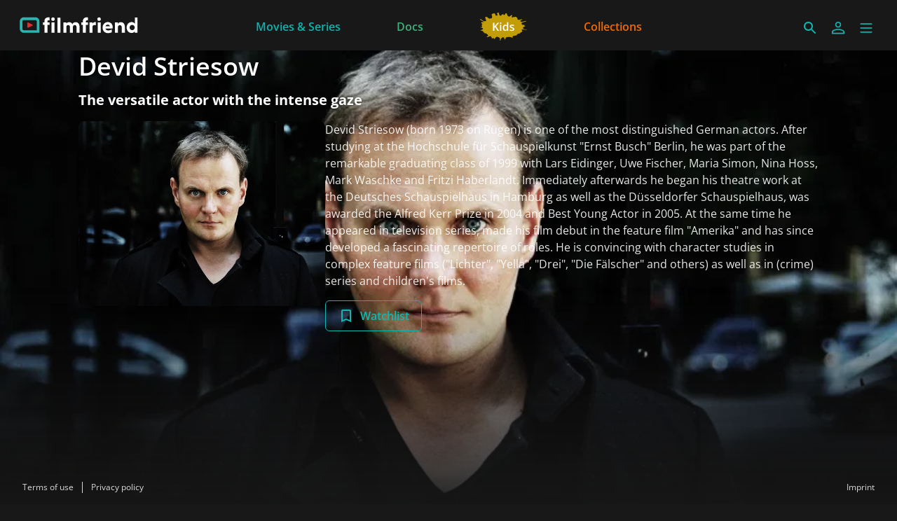

--- FILE ---
content_type: text/html; charset=utf-8
request_url: https://www.filmfriend.be/en/collections/5a640f30-0ba3-4aaa-ae68-e8747b1d568f
body_size: 18616
content:
<!DOCTYPE html><html lang="en" dir="ltr"><head>
    <meta charset="utf-8">
    <base href="/en/">
    <meta name="viewport" content="width=device-width, initial-scale=1">
    <meta name="twitter:card" value="summary">
    <title>Devid Striesow - filmfriend</title>
<link rel="stylesheet" href="https://filmwerte-vod-tenant-group-frontend.b-cdn.net/en/styles.60cca3ab6b70ffe8.css"><meta name="theme-color" content="#181818"><style ng-app-id="ng">.line[_ngcontent-ng-c36671462]{fill:none;stroke-width:6;transition:all .6s cubic-bezier(.4,0,.2,1)}.line1[_ngcontent-ng-c36671462]{stroke-dasharray:60 207}.line2[_ngcontent-ng-c36671462]{stroke-dasharray:60 60}.line3[_ngcontent-ng-c36671462]{stroke-dasharray:60 207}.open[_ngcontent-ng-c36671462]   .line1[_ngcontent-ng-c36671462]{stroke-dasharray:90 207;stroke-dashoffset:-134}.open[_ngcontent-ng-c36671462]   .line2[_ngcontent-ng-c36671462]{stroke-dasharray:1 60;stroke-dashoffset:-30}.open[_ngcontent-ng-c36671462]   .line3[_ngcontent-ng-c36671462]{stroke-dasharray:90 207;stroke-dashoffset:-134}</style><meta name="title" content="filmfriend - Devid Striesow"><meta property="og:title" content="filmfriend - Devid Striesow"><meta property="twitter:title" content="filmfriend - Devid Striesow"><meta name="description" content="The versatile actor with the intense gaze"><meta property="og:description" content="The versatile actor with the intense gaze"><meta property="twitter:description" content="The versatile actor with the intense gaze"><meta property="og:image" content="https://filmwerte-vod.b-cdn.net/collections/5a6/5a640f30-0ba3-4aaa-ae68-e8747b1d568f/artworks/532f9d6a-6f6d-4e47-b3b5-cd3337e7d24f.jpg?width=2560&amp;height=1440"><meta property="twitter:image" content="https://filmwerte-vod.b-cdn.net/collections/5a6/5a640f30-0ba3-4aaa-ae68-e8747b1d568f/artworks/532f9d6a-6f6d-4e47-b3b5-cd3337e7d24f.jpg?width=2560&amp;height=1440"><link id="favicon-ico" type="image/x-icon" rel="shortcut icon" href="https://filmwerte-vod.b-cdn.net/tenant-groups/219/21960588-0518-4dd3-89e5-f25ba5bf5631/favicons/3179d284-c62f-41a5-bccd-583d568493bd.ico"><link id="favicon-png" rel="apple-touch-icon-precomposed" href="https://filmwerte-vod.b-cdn.net/tenant-groups/219/21960588-0518-4dd3-89e5-f25ba5bf5631/favicons/3179d284-c62f-41a5-bccd-583d568493bd.png"><link id="favicon-svg" rel="mask-icon" href="https://filmwerte-vod.b-cdn.net/tenant-groups/219/21960588-0518-4dd3-89e5-f25ba5bf5631/favicons/3179d284-c62f-41a5-bccd-583d568493bd.svg"><style id="style-background" type="text/css">html, body { background-color: #181818; }</style><meta name="apple-itunes-app" content="app-id=1359787175"><script id="breadcrumbs" type="application/ld+json">{"@context":"https://schema.org","@type":"BreadcrumbList","itemListElement":[{"@type":"ListItem","position":1,"name":"Collections","item":"https://www.filmfriend.be/en/content?title=Collection&contentKinds=Collection"},{"@type":"ListItem","position":2,"name":"Collection"}]}</script><link id="canonical-url" rel="canonical" href="https://www.filmfriend.be/en/collections/5a640f30-0ba3-4aaa-ae68-e8747b1d568f"><style ng-app-id="ng">@charset "UTF-8";paragraph ul{list-style:none}paragraph ul li:before{content:"\2022"/"";color:var(--highlight-color);font-weight:700;display:inline-block;width:1em}paragraph ol{list-style-position:inside;list-style-type:decimal}paragraph .ql-indent-1{padding-left:1.5rem}paragraph .ql-indent-2{padding-left:3rem}paragraph .ql-indent-3{padding-left:4.5rem}paragraph .paragraph.text-white .font-bold,paragraph .paragraph.text-white .font-semibold,paragraph .paragraph.text-white strong,paragraph .paragraph.text-white b{color:#fff}paragraph .paragraph.text-black .font-bold,paragraph .paragraph.text-black .font-semibold,paragraph .paragraph.text-black strong,paragraph .paragraph.text-black b{color:#000000e6}paragraph .paragraph a,paragraph .paragraph.text-black a,paragraph .paragraph.text-white a,paragraph a{color:var(--highlight-color);transition-property:color,background-color,border-color,text-decoration-color,fill,stroke;transition-timing-function:cubic-bezier(.4,0,.2,1);transition-duration:.15s}@media (hover: hover){paragraph .paragraph a:hover,paragraph .paragraph.text-black a:hover,paragraph .paragraph.text-white a:hover,paragraph a:hover{text-decoration:underline}}paragraph .paragraph a:active,paragraph .paragraph.text-black a:active,paragraph .paragraph.text-white a:active,paragraph a:active{text-decoration:underline}paragraph .paragraph a>.font-bold,paragraph .paragraph a>.font-semibold,paragraph .paragraph a>strong,paragraph .paragraph a>b,paragraph .paragraph.text-black a>.font-bold,paragraph .paragraph.text-black a>.font-semibold,paragraph .paragraph.text-black a>strong,paragraph .paragraph.text-black a>b,paragraph .paragraph.text-white a>.font-bold,paragraph .paragraph.text-white a>.font-semibold,paragraph .paragraph.text-white a>strong,paragraph .paragraph.text-white a>b,paragraph a>.font-bold,paragraph a>.font-semibold,paragraph a>strong,paragraph a>b{color:var(--highlight-color)}
</style><style ng-app-id="ng">[_nghost-ng-c3422854885], .masked-gradient[_ngcontent-ng-c3422854885]{mask-size:contain;mask-repeat:no-repeat;-webkit-mask-size:contain;-webkit-mask-repeat:no-repeat}</style></head>

<body style="overflow: auto;"><!--nghm-->
    <app-root ng-version="18.2.8" ngh="15" ng-server-context="ssr"><!----><div class="flex flex-col h-full min-h-full ng-star-inserted"><header-bar class="flex-none" ngh="0"><div style="height: 72px;"><header class="fixed w-full z-20 top-0"><!----><navigation-bar class="block" ngh="0"><div class="bg-black grid grid-cols-[auto_auto] lg:grid-cols-[1fr_auto_1fr] gap-2 sm:gap-6" style="background-color: rgb(24, 24, 24); height: 72px; grid-template-rows: 72px;"><div class="flex justify-start"><navigation-bar-logo logo="" ngh="1"><div class="flex h-full"><div class="min-w-[1rem] w-4 sm:w-7 3xl:w-16 flex-none"></div><a class="flex-auto min-w-0 flex text-white cursor-pointer" ngx-ql="" href="/en/" jsaction="click:;"><img class="my-auto hidden xxs:inline lg:hidden xl:inline h-12 ng-star-inserted" src="https://filmwerte-vod.b-cdn.net/tenant-groups/4a7/4a77619f-0d4a-48ad-bf45-5bb606d78be3/logos/b773866f-db33-4c20-96ed-8674759e164f.svg" alt="filmfriend"><!----><img class="my-auto inline xxs:hidden lg:inline xl:hidden h-12 ng-star-inserted" src="https://filmwerte-vod.b-cdn.net/tenant-groups/4a7/4a77619f-0d4a-48ad-bf45-5bb606d78be3/logos/b773866f-db33-4c20-96ed-8674759e164f.svg" alt="filmfriend"><!----><!----><!----><!----><!----><!----></a></div></navigation-bar-logo></div><div class="hidden lg:flex justify-center"><navigation-bar-item item="" class="lg:mx-2 xl:mx-4 2xl:mx-6 ng-star-inserted" ngh="2"><a class="px-6 py-1 flex md:pt-2 text-center h-full cursor-pointer bg-opacity-0 transition-colors hover:bg-opacity-10 active:bg-opacity-20 text-white bg-white ng-star-inserted" ngx-ql="" style="color: rgb(13, 179, 175);" aria-label="Movies &amp; Series" href="/en/pages/films--series" jsaction="click:;"><!----><span class="my-auto font-semibold ng-star-inserted" style="letter-spacing: 0rem;">Movies &amp; Series</span><!----></a><!----><!----></navigation-bar-item><navigation-bar-item item="" class="lg:mx-2 xl:mx-4 2xl:mx-6 ng-star-inserted" ngh="2"><a class="px-6 py-1 flex md:pt-2 text-center h-full cursor-pointer bg-opacity-0 transition-colors hover:bg-opacity-10 active:bg-opacity-20 text-white bg-white ng-star-inserted" ngx-ql="" style="color: rgb(62, 176, 124);" aria-label="Docs" href="/en/pages/docus" jsaction="click:;"><!----><span class="my-auto font-semibold ng-star-inserted" style="letter-spacing: 0rem;">Docs</span><!----></a><!----><!----></navigation-bar-item><navigation-bar-item item="" class="lg:mx-2 xl:mx-4 2xl:mx-6 ng-star-inserted" ngh="3"><a class="px-6 py-1 flex md:pt-2 text-center h-full cursor-pointer bg-opacity-0 transition-colors hover:bg-opacity-10 active:bg-opacity-20 text-white bg-white ng-star-inserted" ngx-ql="" style="color: rgb(197, 158, 5);" aria-label="Kids" href="/en/pages/kids" jsaction="click:;"><img role="presentation" class="my-auto h-12 ng-star-inserted" style="aspect-ratio: 69 / 48;" src="https://filmwerte-vod.b-cdn.net/tenant-groups/4a7/4a77619f-0d4a-48ad-bf45-5bb606d78be3/navigation-item-logos/0f37d9aa-4230-44e0-bb3a-f35ce3403363.svg" alt="Kids"><!----><!----></a><!----><!----></navigation-bar-item><navigation-bar-item item="" class="lg:mx-2 xl:mx-4 2xl:mx-6 ng-star-inserted" ngh="2"><a class="px-6 py-1 flex md:pt-2 text-center h-full cursor-pointer bg-opacity-0 transition-colors hover:bg-opacity-10 active:bg-opacity-20 text-white bg-white ng-star-inserted" ngx-ql="" style="color: rgb(241, 107, 0);" aria-label="Collections" href="/en/pages/collections" jsaction="click:;"><!----><span class="my-auto font-semibold ng-star-inserted" style="letter-spacing: 0rem;">Collections</span><!----></a><!----><!----></navigation-bar-item><!----></div><div class="flex self-center justify-end md:pt-2 pr-2 sm:pr-6 3xl:pr-16"><navigation-bar-search-menu route="/search" menu="" ngh="0"><a title="Search" class="p-2 flex cursor-pointer bg-opacity-0 transition-colors hover:bg-opacity-10 active:bg-opacity-20 rounded-md bg-white" ngx-ql="" href="/en/search" jsaction="click:;"><svg role="presentation" viewBox="0 0 24 24" class="w-6 h-6 fill-white" style="fill: rgb(17, 182, 176);"><path d="M0 0h24v24H0z" fill="none"></path><path d="M15.5 14h-.79l-.28-.27C15.41 12.59 16 11.11 16 9.5 16 5.91 13.09 3 9.5 3S3 5.91 3 9.5 5.91 16 9.5 16c1.61 0 3.09-.59 4.23-1.57l.27.28v.79l5 4.99L20.49 19l-4.99-5zm-6 0C7.01 14 5 11.99 5 9.5S7.01 5 9.5 5 14 7.01 14 9.5 11.99 14 9.5 14z"></path></svg></a></navigation-bar-search-menu><navigation-bar-account-menu iconstyle="Outline" text="Sign in" route="/sign-in" menu="" ngh="4"><a class="p-2 flex cursor-pointer bg-opacity-0 transition-colors hover:bg-opacity-10 active:bg-opacity-20 rounded-md bg-white" ngx-ql="" title="Sign in" href="/en/sign-in" jsaction="click:;"><svg role="presentation" viewBox="0 0 24 24" class="w-6 h-6 fill-white" style="fill: rgb(17, 182, 176);"><!----><path stroke="none" d="M 12 11.4375 C 10.762501 11.4375 9.75 11.04375 8.962501 10.256249 C 8.175 9.46875 7.78125 8.456249 7.78125 7.21875 C 7.78125 5.981249 8.175 4.96875 8.962501 4.18125 C 9.75 3.393751 10.762501 3 12 3 C 13.237499 3 14.25 3.393751 15.037499 4.18125 C 15.825 4.96875 16.21875 5.981249 16.21875 7.21875 C 16.21875 8.456249 15.825 9.46875 15.037499 10.256249 C 14.25 11.04375 13.237499 11.4375 12 11.4375 Z M 3 20.465624 L 3 17.821875 C 3 17.109375 3.178125 16.5 3.534375 15.993749 C 3.890625 15.487499 4.35 15.103125 4.9125 14.840625 C 6.16875 14.278125 7.373438 13.85625 8.526563 13.575 C 9.679688 13.29375 10.8375 13.153125 12 13.153125 C 13.1625 13.153125 14.315625 13.298437 15.459374 13.589062 C 16.603127 13.879686 17.803123 14.296874 19.059374 14.840625 C 19.640625 15.103125 20.109373 15.487499 20.465624 15.993749 C 20.821877 16.5 21 17.109375 21 17.821875 L 21 20.465624 Z M 4.6875 18.778124 L 19.3125 18.778124 L 19.3125 17.821875 C 19.3125 17.521873 19.223438 17.235937 19.045313 16.964062 C 18.867188 16.692188 18.646873 16.490623 18.384375 16.359375 C 17.184376 15.778124 16.087502 15.379687 15.09375 15.164063 C 14.1 14.948438 13.068749 14.840625 12 14.840625 C 10.931251 14.840625 9.890625 14.948438 8.878125 15.164063 C 7.865625 15.379687 6.76875 15.778124 5.5875 16.359375 C 5.325 16.490623 5.109375 16.692188 4.940625 16.964062 C 4.771875 17.235937 4.6875 17.521873 4.6875 17.821875 Z M 12 9.75 C 12.731251 9.75 13.335938 9.510937 13.814063 9.032811 C 14.292188 8.554687 14.53125 7.949999 14.53125 7.21875 C 14.53125 6.487501 14.292188 5.882813 13.814063 5.404686 C 13.335938 4.926561 12.731251 4.6875 12 4.6875 C 11.268749 4.6875 10.664063 4.926561 10.185937 5.404686 C 9.707812 5.882813 9.46875 6.487501 9.46875 7.21875 C 9.46875 7.949999 9.707812 8.554687 10.185937 9.032811 C 10.664063 9.510937 11.268749 9.75 12 9.75 Z M 12 7.21875 Z M 12 18.778124 Z" class="ng-star-inserted"></path><!----><!----></svg></a></navigation-bar-account-menu><navigation-bar-sidebar-menu menu="" _nghost-ng-c36671462="" ngh="0"><button _ngcontent-ng-c36671462="" type="button" role="button" title="Menu" class="p-1.5 cursor-pointer bg-opacity-0 transition-colors hover:bg-opacity-10 active:bg-opacity-20 rounded-md bg-white" aria-pressed="false" jsaction="focus:;blur:;click:;"><svg _ngcontent-ng-c36671462="" role="presentation" viewBox="0 0 100 100" class="w-7 h-7 stroke-white" style="stroke: rgb(17, 182, 176);"><path _ngcontent-ng-c36671462="" d="M 20,29.000046 H 80.000231 C 80.000231,29.000046 94.498839,28.817352 94.532987,66.711331 94.543142,77.980673 90.966081,81.670246 85.259173,81.668997 79.552261,81.667751 75.000211,74.999942 75.000211,74.999942 L 25.000021,25.000058" class="line line1"></path><path _ngcontent-ng-c36671462="" d="M 20,50 H 80" class="line line2"></path><path _ngcontent-ng-c36671462="" d="M 20,70.999954 H 80.000231 C 80.000231,70.999954 94.498839,71.182648 94.532987,33.288669 94.543142,22.019327 90.966081,18.329754 85.259173,18.331003 79.552261,18.332249 75.000211,25.000058 75.000211,25.000058 L 25.000021,74.999942" class="line line3"></path></svg></button></navigation-bar-sidebar-menu></div></div></navigation-bar></header></div></header-bar><router-outlet></router-outlet><collection-view role="main" class="grow ng-star-inserted" ngh="12"><loading-overlay class="block h-full relative ng-tns-c1041861226-2 ng-star-inserted" ngh="5"><div class="h-full ng-tns-c1041861226-2 ng-trigger ng-trigger-fadeInOut ng-star-inserted"><div class="h-full pb-12 lg:pb-20 ng-tns-c1041861226-2 ng-star-inserted" style="background-color: rgb(24, 24, 24);"><div class=""><backdrop estimatedsize="100vw" imagegradient="linear-gradient(to bottom, black 0%, black 50%, transparent 100%)" class="block absolute top-0 left-0 right-0 aspect-[4/3] md:hidden ng-star-inserted" _nghost-ng-c3422854885="" ngh="6"><!----><img _ngcontent-ng-c3422854885="" role="presentation" class="w-full h-full object-cover masked-gradient ng-star-inserted" style="object-position: 43.07359307359307% center; mask-image: linear-gradient(to bottom, black 0%, black 50%, transparent 100%); -webkit-mask-image: linear-gradient(to bottom, black 0%, black 50%, transparent 100%);" sizes="100vw" srcset="https://filmwerte-vod.b-cdn.net/collections/5a6/5a640f30-0ba3-4aaa-ae68-e8747b1d568f/artworks/16f39a83-c0e4-44fd-baa2-271b2d4d9ae0.jpg?width=1280&amp;height=720 1280w,https://filmwerte-vod.b-cdn.net/collections/5a6/5a640f30-0ba3-4aaa-ae68-e8747b1d568f/artworks/16f39a83-c0e4-44fd-baa2-271b2d4d9ae0.jpg?width=1920&amp;height=1080 1920w,https://filmwerte-vod.b-cdn.net/collections/5a6/5a640f30-0ba3-4aaa-ae68-e8747b1d568f/artworks/16f39a83-c0e4-44fd-baa2-271b2d4d9ae0.jpg?width=4096&amp;height=2160 4096w" src="https://filmwerte-vod.b-cdn.net/collections/5a6/5a640f30-0ba3-4aaa-ae68-e8747b1d568f/artworks/16f39a83-c0e4-44fd-baa2-271b2d4d9ae0.jpg?width=1280&amp;height=720"><!----></backdrop><backdrop estimatedsize="100vw" imagegradient="linear-gradient(to bottom, black 0%, black 50%, transparent 100%)" class="block absolute top-0 left-0 right-0 aspect-[16/9] hidden md:block lg:hidden ng-star-inserted" _nghost-ng-c3422854885="" ngh="6"><!----><img _ngcontent-ng-c3422854885="" role="presentation" class="w-full h-full object-cover masked-gradient ng-star-inserted" style="object-position: center center; mask-image: linear-gradient(to bottom, black 0%, black 50%, transparent 100%); -webkit-mask-image: linear-gradient(to bottom, black 0%, black 50%, transparent 100%);" sizes="100vw" srcset="https://filmwerte-vod.b-cdn.net/collections/5a6/5a640f30-0ba3-4aaa-ae68-e8747b1d568f/artworks/16f39a83-c0e4-44fd-baa2-271b2d4d9ae0.jpg?width=1280&amp;height=720 1280w,https://filmwerte-vod.b-cdn.net/collections/5a6/5a640f30-0ba3-4aaa-ae68-e8747b1d568f/artworks/16f39a83-c0e4-44fd-baa2-271b2d4d9ae0.jpg?width=1920&amp;height=1080 1920w,https://filmwerte-vod.b-cdn.net/collections/5a6/5a640f30-0ba3-4aaa-ae68-e8747b1d568f/artworks/16f39a83-c0e4-44fd-baa2-271b2d4d9ae0.jpg?width=4096&amp;height=2160 4096w" src="https://filmwerte-vod.b-cdn.net/collections/5a6/5a640f30-0ba3-4aaa-ae68-e8747b1d568f/artworks/16f39a83-c0e4-44fd-baa2-271b2d4d9ae0.jpg?width=1280&amp;height=720"><!----></backdrop><backdrop estimatedsize="100vw" imagegradient="linear-gradient(to bottom, black 0%, black 50%, transparent 100%)" class="block absolute top-0 left-0 right-0 aspect-[21/9] hidden lg:block 3xl:hidden ng-star-inserted" _nghost-ng-c3422854885="" ngh="6"><!----><img _ngcontent-ng-c3422854885="" role="presentation" class="w-full h-full object-cover masked-gradient ng-star-inserted" style="object-position: center 0.08196721311476195%; mask-image: linear-gradient(to bottom, black 0%, black 50%, transparent 100%); -webkit-mask-image: linear-gradient(to bottom, black 0%, black 50%, transparent 100%);" sizes="100vw" srcset="https://filmwerte-vod.b-cdn.net/collections/5a6/5a640f30-0ba3-4aaa-ae68-e8747b1d568f/artworks/16f39a83-c0e4-44fd-baa2-271b2d4d9ae0.jpg?width=1280&amp;height=720 1280w,https://filmwerte-vod.b-cdn.net/collections/5a6/5a640f30-0ba3-4aaa-ae68-e8747b1d568f/artworks/16f39a83-c0e4-44fd-baa2-271b2d4d9ae0.jpg?width=1920&amp;height=1080 1920w,https://filmwerte-vod.b-cdn.net/collections/5a6/5a640f30-0ba3-4aaa-ae68-e8747b1d568f/artworks/16f39a83-c0e4-44fd-baa2-271b2d4d9ae0.jpg?width=4096&amp;height=2160 4096w" src="https://filmwerte-vod.b-cdn.net/collections/5a6/5a640f30-0ba3-4aaa-ae68-e8747b1d568f/artworks/16f39a83-c0e4-44fd-baa2-271b2d4d9ae0.jpg?width=1280&amp;height=720"><!----></backdrop><backdrop estimatedsize="100vw" imagegradient="linear-gradient(to bottom, black 0%, black 50%, transparent 100%)" class="block absolute top-0 left-0 right-0 aspect-[30/9] hidden 3xl:block ng-star-inserted" _nghost-ng-c3422854885="" ngh="6"><!----><img _ngcontent-ng-c3422854885="" role="presentation" class="w-full h-full object-cover masked-gradient ng-star-inserted" style="object-position: center 24.531615925058546%; mask-image: linear-gradient(to bottom, black 0%, black 50%, transparent 100%); -webkit-mask-image: linear-gradient(to bottom, black 0%, black 50%, transparent 100%);" sizes="100vw" srcset="https://filmwerte-vod.b-cdn.net/collections/5a6/5a640f30-0ba3-4aaa-ae68-e8747b1d568f/artworks/16f39a83-c0e4-44fd-baa2-271b2d4d9ae0.jpg?width=1280&amp;height=720 1280w,https://filmwerte-vod.b-cdn.net/collections/5a6/5a640f30-0ba3-4aaa-ae68-e8747b1d568f/artworks/16f39a83-c0e4-44fd-baa2-271b2d4d9ae0.jpg?width=1920&amp;height=1080 1920w,https://filmwerte-vod.b-cdn.net/collections/5a6/5a640f30-0ba3-4aaa-ae68-e8747b1d568f/artworks/16f39a83-c0e4-44fd-baa2-271b2d4d9ae0.jpg?width=4096&amp;height=2160 4096w" src="https://filmwerte-vod.b-cdn.net/collections/5a6/5a640f30-0ba3-4aaa-ae68-e8747b1d568f/artworks/16f39a83-c0e4-44fd-baa2-271b2d4d9ae0.jpg?width=1280&amp;height=720"><!----></backdrop><container class="block absolute left-0 top-0 right-0 pt-6 3xl:pt-12 hidden md:block ng-star-inserted" ngh="0"><div class="px-2 sm:px-6 h-full 3xl:px-16"><div class="px-2 h-full"><!----><!----></div></div></container><!----><!----><container class="block relative" ngh="0"><div class="px-2 sm:px-6 h-full lg:px-24 xl:px-28 3xl:px-36"><div class="px-2 h-full lg:px-0"><div class="aspect-[4/3] md:aspect-[16/9] lg:aspect-[21/9] 3xl:aspect-[30/9] ng-star-inserted"></div><!----><!----><!----><paragraph class="block ng-star-inserted" ngh="7"><div class="paragraph text-white text-opacity-90"><h1 class="text-2xl sm:text-3xl/10 xl:text-4xl/tight xl:pb-1 line-clamp-1 xs:line-clamp-2 lg:line-clamp-3 font-semibold text-shadow-md shadow-black/50"> Devid Striesow</h1><div></div></div></paragraph><!----><!----><!----><!----><paragraph class="block ng-star-inserted" ngh="7"><div class="paragraph text-white text-opacity-90"><p class="mt-2 sm:text-lg xl:text-xl font-bold line-clamp-2 md:line-clamp-3 xl:line-clamp-4 text-shadow-md shadow-black/50"> The versatile actor with the intense gaze </p><div></div></div></paragraph><!----><div class="flex mt-4 gap-4"><div class="flex-none w-1/3 max-w-sm hidden md:block ng-star-inserted"><div class="aspect-[4/3]"><thumbnail scaleeffect="Subtle" estimatedsize="100vw" class="block w-full h-full rounded-md relative shadow-sm bg-opacity-5 transition-all lg:rounded-lg bg-white lg:hover:shadow-xl lg:active:shadow-sm lg:hover:scale-101 lg:active:scale-99" ngh="8"><!----><a class="group relative block w-full h-full overflow-hidden rounded-md rounded-embed lg:rounded-lg ng-star-inserted" href="https://www.devid-striesow.com" target="_blank" aria-label=""><img role="presentation" class="w-full h-full object-cover ng-star-inserted" style="object-position: center center;" sizes="100vw" srcset="https://filmwerte-vod.b-cdn.net/collections/5a6/5a640f30-0ba3-4aaa-ae68-e8747b1d568f/synopsis-images/4767e220-651b-4639-821f-5f828b320274.jpg?width=320&amp;height=240 320w,https://filmwerte-vod.b-cdn.net/collections/5a6/5a640f30-0ba3-4aaa-ae68-e8747b1d568f/synopsis-images/4767e220-651b-4639-821f-5f828b320274.jpg?width=640&amp;height=480 640w,https://filmwerte-vod.b-cdn.net/collections/5a6/5a640f30-0ba3-4aaa-ae68-e8747b1d568f/synopsis-images/4767e220-651b-4639-821f-5f828b320274.jpg?width=1280&amp;height=960 1280w,https://filmwerte-vod.b-cdn.net/collections/5a6/5a640f30-0ba3-4aaa-ae68-e8747b1d568f/synopsis-images/4767e220-651b-4639-821f-5f828b320274.jpg?width=2560&amp;height=1920 2560w" src="https://filmwerte-vod.b-cdn.net/collections/5a6/5a640f30-0ba3-4aaa-ae68-e8747b1d568f/synopsis-images/4767e220-651b-4639-821f-5f828b320274.jpg?width=320&amp;height=240"><!----><!----><!----><!----><div class="absolute flex flex-col left-0 bottom-0 right-0 top-0 bg-black transition-colors group-hover:xs:bg-opacity-50 bg-opacity-0 ng-star-inserted" jsaction="click:;"><!----><div aria-hidden="true" class="absolute left-0 top-0 hidden xs:flex opacity-0 group-hover:opacity-100 transition-opacity ng-star-inserted"></div><!----><!----><div class="flex-auto flex ng-star-inserted"><!----></div><!----><div aria-hidden="true" class="flex-none p-2 lg:p-4 transition-opacity text-left lg:text-center"><!----><!----></div><!----></div><!----><!----><!----></a><!----><!----><!----></thumbnail></div></div><!----><div class="flex-auto"><clamped-paragraph clampsize="Large" class="block md:hidden ng-star-inserted" ngskiphydration=""><div class="relative overflow-hidden text-white text-opacity-90"><!----><div aria-hidden="true" class="opacity-0 pointer-events-none line-clamp-[7] ng-star-inserted"> Devid Striesow (born 1973 on Rügen) is one of the most distinguished German actors. After studying at the Hochschule für Schauspielkunst "Ernst Busch" Berlin, he was part of the remarkable graduating class of 1999 with Lars Eidinger, Uwe Fischer, Maria Simon, Nina Hoss, Mark Waschke and Fritzi Haberlandt. Immediately afterwards he began his theatre work at the Deutsches Schauspielhaus in Hamburg as well as the Düsseldorfer Schauspielhaus, was awarded the Alfred Kerr Prize in 2004 and Best Young Actor in 2005. At the same time he appeared in television series, made his film debut in the feature film "Amerika" and has since developed a fascinating repertoire of roles. He is convincing with character studies in complex feature films ("Lichter", "Yella", "Drei", "Die Fälscher" and others) as well as in (crime) series and children's films. </div><!----><div class="absolute left-0 right-0 top-0"><div class="line-clamp-6"> Devid Striesow (born 1973 on Rügen) is one of the most distinguished German actors. After studying at the Hochschule für Schauspielkunst "Ernst Busch" Berlin, he was part of the remarkable graduating class of 1999 with Lars Eidinger, Uwe Fischer, Maria Simon, Nina Hoss, Mark Waschke and Fritzi Haberlandt. Immediately afterwards he began his theatre work at the Deutsches Schauspielhaus in Hamburg as well as the Düsseldorfer Schauspielhaus, was awarded the Alfred Kerr Prize in 2004 and Best Young Actor in 2005. At the same time he appeared in television series, made his film debut in the feature film "Amerika" and has since developed a fascinating repertoire of roles. He is convincing with character studies in complex feature films ("Lichter", "Yella", "Drei", "Die Fälscher" and others) as well as in (crime) series and children's films. </div><div class="pt-1 text-sm opacity-60"><button type="button" role="button" aria-hidden="true" class="appearance-none cursor-pointer underline transition-all hover:opacity-80 active:opacity-60 text-white">read more</button></div></div></div></clamped-paragraph><paragraph class="block hidden max-w-5xl md:block ng-star-inserted" ngh="9"><div class="paragraph text-white text-opacity-90"><div><p>Devid Striesow (born 1973 on Rügen) is one of the most distinguished German actors. After studying at the Hochschule für Schauspielkunst "Ernst Busch" Berlin, he was part of the remarkable graduating class of 1999 with Lars Eidinger, Uwe Fischer, Maria Simon, Nina Hoss, Mark Waschke and Fritzi Haberlandt. Immediately afterwards he began his theatre work at the Deutsches Schauspielhaus in Hamburg as well as the Düsseldorfer Schauspielhaus, was awarded the Alfred Kerr Prize in 2004 and Best Young Actor in 2005. At the same time he appeared in television series, made his film debut in the feature film "Amerika" and has since developed a fascinating repertoire of roles. He is convincing with character studies in complex feature films ("Lichter", "Yella", "Drei", "Die Fälscher" and others) as well as in (crime) series and children's films.</p></div></div></paragraph><!----><!----><outline-button iconstyle="AddBookmark" text="Watchlist" label="Add to watchlist" class="inline-block mt-4 !block xs:!inline-block" jsaction="click:;" ngh="10"><!----><a class="cursor-pointer block w-full font-semibold group border overflow-hidden rounded-md text-white border-white ng-star-inserted" style="border-color: rgb(17, 182, 176); color: rgb(17, 182, 176);" href="https://www.filmfriend.be/collections/devid-striesow?action=add-to-watchlist" target="_blank" rel="nofollow" aria-label="Add to watchlist"><span class="py-2 bg-opacity-0 w-full inline-block transition-colors group-hover:bg-opacity-20 group-active:bg-opacity-30 px-4 bg-white ng-star-inserted"><span class="border border-transparent w-full flex justify-center items-center"><svg role="presentation" viewBox="0 0 48 48" class="inline w-6 h-6 fill-white mr-2 ng-star-inserted" style="fill: rgb(17, 182, 176);"><path d="M 34 6 L 14 6 C 11.8 6 10.02 7.799999 10.02 10 L 10 42 L 24 36 L 38 42 L 38 10 C 38 7.799999 36.200001 6 34 6 Z M 34 36 L 24 31.639999 L 14 36 L 14 10 L 34 10 L 34 36 Z" class="opacity-100 group-hover:opacity-0 transition-opacity ng-star-inserted"></path><!----><!----><!----><!----><path d="M21.65 38.85v-12.5H9.15v-4.7h12.5V9.15h4.7v12.5h12.5v4.7h-12.5v12.5Z" class="opacity-0 group-hover:opacity-100 transition-opacity ng-star-inserted"></path><!----><!----><!----></svg><!----> Watchlist <!----></span></span><!----></a><!----><!----><!----></outline-button></div></div></div></div></container></div><!----><!----><!----><message messagestyle="Dialog" class="block ng-tns-c4280122690-4 ng-star-inserted" ngh="11"><!----><!----></message><message messagestyle="Dialog" class="block ng-tns-c4280122690-5 ng-star-inserted" ngh="11"><!----><!----></message></div><!----><!----></div><!----><!----></loading-overlay></collection-view><!----><div class="spacer"></div><footer-bar class="block flex-none" ngh="0"><footer class="bg-black" style="background-color: rgb(24, 24, 24);"><div class="p-2 sm:px-6 3xl:px-16 flex flex-col xs:flex-row"><div class="flex-none flex justify-center"><footer-bar-item text="Terms of use" route="/terms-of-use" left="" ngh="0"><a routerlinkactive="!opacity-60" class="p-2 flex text-center text-xs cursor-pointer opacity-100 hover:opacity-70 active:opacity-60 transition-colors text-white" ngx-ql="" href="/en/terms-of-use" jsaction="click:;"><span class="my-auto">Terms of use</span></a></footer-bar-item><footer-bar-separator left="" ngh="0"><div class="mx-1 h-full flex"><div class="border-r my-2 border-white"></div></div></footer-bar-separator><footer-bar-item text="Privacy policy" route="/privacy-policy" left="" ngh="0"><a routerlinkactive="!opacity-60" class="p-2 flex text-center text-xs cursor-pointer opacity-100 hover:opacity-70 active:opacity-60 transition-colors text-white" ngx-ql="" href="/en/privacy-policy" jsaction="click:;"><span class="my-auto">Privacy policy</span></a></footer-bar-item></div><div class="flex-auto"></div><div class="flex-none flex justify-center"><footer-bar-item text="Imprint" route="/imprint" right="" ngh="0"><a routerlinkactive="!opacity-60" class="p-2 flex text-center text-xs cursor-pointer opacity-100 hover:opacity-70 active:opacity-60 transition-colors text-white" ngx-ql="" href="/en/imprint" jsaction="click:;"><span class="my-auto">Imprint</span></a></footer-bar-item></div></div></footer></footer-bar><sidebar-backdrop class="ng-tns-c1102975384-0 ng-star-inserted" ngh="13"><!----></sidebar-backdrop><sidebar class="ng-tns-c1703880600-1 ng-star-inserted" ngh="14"><!----></sidebar></div><!----></app-root>
<script src="https://filmwerte-vod-tenant-group-frontend.b-cdn.net/en/runtime.7876729fb1fff521.js" type="module"></script><script src="https://filmwerte-vod-tenant-group-frontend.b-cdn.net/en/polyfills.85ac44aaf6ff6786.js" type="module"></script><script src="https://filmwerte-vod-tenant-group-frontend.b-cdn.net/en/main.abeb43585a626bae.js" type="module"></script>

<script id="ng-state" type="application/json">{"655328300":{"b":{"id":"4a77619f-0d4a-48ad-bf45-5bb606d78be3","features":["Cooperations","Newsletters"],"landingPageId":"df511a25-fe6d-4558-ba49-7e2be9cd2e66","clients":{"web":{"domain":"www.filmfriend.be","faviconUri":{"svg":"https://filmwerte-vod.b-cdn.net/tenant-groups/219/21960588-0518-4dd3-89e5-f25ba5bf5631/favicons/3179d284-c62f-41a5-bccd-583d568493bd.svg","ico":"https://filmwerte-vod.b-cdn.net/tenant-groups/219/21960588-0518-4dd3-89e5-f25ba5bf5631/favicons/3179d284-c62f-41a5-bccd-583d568493bd.ico","favicon152":"https://filmwerte-vod.b-cdn.net/tenant-groups/219/21960588-0518-4dd3-89e5-f25ba5bf5631/favicons/3179d284-c62f-41a5-bccd-583d568493bd.png"},"availableLanguageIsoCodes":["DE","EN","FR"],"defaultLanguageIsoCode":"EN","meta":{"description":"Stream with your library card | Feature films from around the world | Doc films | kids movies | ad-free | On smart TVs, smartphones, tablets","imageUri":"https://filmwerte-vod.b-cdn.net/tenant-groups/219/21960588-0518-4dd3-89e5-f25ba5bf5631/meta-images/2c5df6f5-0a49-4404-9d5c-36f9c7364649.jpg"}},"ios":{"appleAppStoreUri":"https://apps.apple.com/be/app/filmfriend/id1359787175","appleAppStoreId":"1359787175","appLogoUri":"https://filmwerte-vod.b-cdn.net/tenant-groups/4a7/4a77619f-0d4a-48ad-bf45-5bb606d78be3/app-logos/3596e99b-4463-4f02-9f39-8c2992a56335.svg"},"android":{"googlePlayStoreUri":"https://play.google.com/store/apps/details?hl=en&id=de.filmfriend","googlePlayStoreId":"de.filmfriend","publisherName":"filmwerte GmbH","appName":"filmfriend","appLogoUri":"https://filmwerte-vod.b-cdn.net/tenant-groups/4a7/4a77619f-0d4a-48ad-bf45-5bb606d78be3/app-logos/3596e99b-4463-4f02-9f39-8c2992a56335.svg"},"fireOs":{"amazonAppStoreUri":"https://www.amazon.com/gp/product/B096XKJYHK"},"androidTv":{"googlePlayStoreUri":"https://play.google.com/store/apps/details?hl=en&id=de.filmfriend"},"fireTv":{"amazonAppStoreUri":"https://www.amazon.com/gp/product/B096XKJYHK"},"tvos":{"appleAppStoreUri":"https://apps.apple.com/be/app/filmfriend/id1359787175?platform=tv"},"samsungTv":{"appName":"filmfriend"},"lgTv":{"appName":"filmfriend"}},"socialMedia":{"facebook":[{"name":"filmfriend","uri":"https://www.facebook.com/filmfriendFR"}],"youTube":[],"instagram":[{"name":"filmfriend","uri":"https://www.instagram.com/filmfriend_fr/"}],"x":[],"blueSky":[{"name":"filmfriend","uri":"https://bsky.app/profile/filmfriend-fr.bsky.social"}],"linkedIn":[{"name":"filmfriend","uri":"https://www.linkedin.com/company/filmfriend-en-français"}],"whatsApp":[]},"displayName":"filmfriend","logo":{"darkUri":"https://filmwerte-vod.b-cdn.net/tenant-groups/4a7/4a77619f-0d4a-48ad-bf45-5bb606d78be3/logos/6e3ab94f-0c05-48c4-ba9f-b1c3e1dc4897.svg","smallDarkUri":null,"lightUri":"https://filmwerte-vod.b-cdn.net/tenant-groups/4a7/4a77619f-0d4a-48ad-bf45-5bb606d78be3/logos/b773866f-db33-4c20-96ed-8674759e164f.svg","smallLightUri":null,"isFullSize":false,"leftExtensionColor":null},"fontUri":null,"highlightColor":"#11B6B0","backgroundColor":"#181818","headerBackgroundColor":"#181818","menuBackgroundColor":null,"navigationLetterSpacing":1,"theme":"Original","ageRecommendationProvider":"Age recommendation of the KJF","ageRecommendationProviderLogoUri":"https://filmwerte-vod.b-cdn.net/tenant-groups/219/21960588-0518-4dd3-89e5-f25ba5bf5631/age-recommendation-logos/685101be-1a67-4671-8de8-87e933f68537.svg"},"h":{},"s":200,"st":"OK","u":"https://api.tenant-group.frontend.vod.filmwerte.de/v11/www.filmfriend.be","rt":"json"},"1311375078":{"b":{"primary":[{"title":"Movies & Series","logoUri":null,"highlightColor":"#0DB3AF","target":{"id":"1ca893fa-c603-4573-a2e1-4cc2802fb2e3","uriId":"films--series","kind":"Page"}},{"title":"Docs","logoUri":null,"highlightColor":"#3EB07C","target":{"id":"b6603f03-f4b5-4de3-8270-56d43f490f86","uriId":"docus","kind":"Page"}},{"title":"Kids","logoUri":{"uri":"https://filmwerte-vod.b-cdn.net/tenant-groups/4a7/4a77619f-0d4a-48ad-bf45-5bb606d78be3/navigation-item-logos/0f37d9aa-4230-44e0-bb3a-f35ce3403363.svg","aspectRatio":{"x":69,"y":48}},"highlightColor":"#C59E05","target":{"id":"6c36b22e-bfc4-49c5-8bf3-1c354201a8a1","uriId":"kids","kind":"Page"}},{"title":"Collections","logoUri":null,"highlightColor":"#F16B00","target":{"id":"31257f43-68ab-4e15-930c-d1dfc4083d5c","uriId":"collections","kind":"Page"}}],"secondary":[{"title":"Is my library included?","target":{"url":"https://weristdabei.filmfriend.de/fr","kind":"Url"}}]},"h":{},"s":200,"st":"OK","u":"https://api.tenant-group.frontend.vod.filmwerte.de/v11/4a77619f-0d4a-48ad-bf45-5bb606d78be3/navigation?clientKind=Web","rt":"json"},"2315061443":{"b":[{"movie":{"title":"Bungalow","originalTitle":null,"synopsis":"On the way back from maneuvers to the barracks, recruit Paul remains unnoticed at a rest stop. The company leaves and Paul goes home, to the bungalow of his absent parents. His \"home leave\" quickly becomes complicated: The Bundeswehr is looking for him, his girlfriend Kerstin breaks up with him, and unexpectedly his older brother Max shows up with his Danish girlfriend Lene. In the place of childhood, old role patterns reappear as if by reflex: Max feels responsible for Paul as an older brother. Paul avoids this and is only looking for a chance to get one over on his older brother. Lene stands in between, mediating and not without sympathy for Paul's rebelliousness. The brother conflict soon turns into competition for a woman.","teaser":"A film that takes its time \"for the truth behind the surface stimuli\"","releaseDate":"2002-05-24T00:00:00+00:00","ageRatings":null,"ageRecommendation":null,"hasTrailer":null,"bonusVideos":null,"imdbUrl":null,"tmdbUrl":null,"filmportalUrl":null,"furtherTitles":null,"awards":null,"furtherLinks":null,"ratings":null,"originalLanguages":null,"genres":[{"id":"8e640230-bfb2-4be5-8905-f4817a11a28a","name":"Society","logoUri":"https://filmwerte-vod.b-cdn.net/genres/8e6/8e640230-bfb2-4be5-8905-f4817a11a28a/logos/0cae37af-92a2-4414-8fca-db422e0b22d5.svg"}],"categories":[{"id":"d36cbed2-7569-4b94-9080-03ce79c2ecee","name":"Movies & Series","logoUri":"https://filmwerte-vod.b-cdn.net/categories/d36/d36cbed2-7569-4b94-9080-03ce79c2ecee/logos/0af1fcb9-b851-4313-b666-39ce4d9e6c83.svg"}],"productionCountries":[{"id":"139ffc8a-604a-4794-941b-49b572f75084","name":"Germany"}],"kind":"Movie","id":"ad76c010-d7de-4ec4-87b0-6a4c9169d65c","uriId":"bungalow","runtime":5145,"aspectRatio":null,"resolution":null,"colorTechnology":null,"backgroundColor":null,"audioLanguages":null,"subtitleLanguages":null,"audioDescriptionLanguages":null,"closedCaptionLanguages":null,"participants":null,"artworkUris":[{"resolution2160":"https://filmwerte-vod.b-cdn.net/videos/ad7/ad76c010-d7de-4ec4-87b0-6a4c9169d65c/artworks/7c3ea01e-1867-4f7e-a6fe-3d58fefe234a.jpg?width=4096&height=2160","resolution1080":"https://filmwerte-vod.b-cdn.net/videos/ad7/ad76c010-d7de-4ec4-87b0-6a4c9169d65c/artworks/7c3ea01e-1867-4f7e-a6fe-3d58fefe234a.jpg?width=1920&height=1080","resolution720":"https://filmwerte-vod.b-cdn.net/videos/ad7/ad76c010-d7de-4ec4-87b0-6a4c9169d65c/artworks/7c3ea01e-1867-4f7e-a6fe-3d58fefe234a.jpg?width=1280&height=720","kind":"Background","overlay":null,"focalPoint":{"x":0.6796536796536796,"y":0.29098360655737704},"credits":null},{"resolution2160":"https://filmwerte-vod.b-cdn.net/videos/ad7/ad76c010-d7de-4ec4-87b0-6a4c9169d65c/artworks/b6e4c6fa-2dad-4f9d-8265-7dc66c9d78b0.jpg?width=4096&height=2160","resolution1080":"https://filmwerte-vod.b-cdn.net/videos/ad7/ad76c010-d7de-4ec4-87b0-6a4c9169d65c/artworks/b6e4c6fa-2dad-4f9d-8265-7dc66c9d78b0.jpg?width=1920&height=1080","resolution720":"https://filmwerte-vod.b-cdn.net/videos/ad7/ad76c010-d7de-4ec4-87b0-6a4c9169d65c/artworks/b6e4c6fa-2dad-4f9d-8265-7dc66c9d78b0.jpg?width=1280&height=720","kind":"Teaser","overlay":null,"focalPoint":{"x":0.4632034632034632,"y":0.45185185185185184},"credits":null},{"thumbnail":"https://filmwerte-vod.b-cdn.net/videos/ad7/ad76c010-d7de-4ec4-87b0-6a4c9169d65c/artworks/89bf09e3-7e7c-4292-b6a4-1deb33a0fb48.jpg?width=320&height=180","resolution1x":"https://filmwerte-vod.b-cdn.net/videos/ad7/ad76c010-d7de-4ec4-87b0-6a4c9169d65c/artworks/89bf09e3-7e7c-4292-b6a4-1deb33a0fb48.jpg?width=640&height=360","resolution2x":"https://filmwerte-vod.b-cdn.net/videos/ad7/ad76c010-d7de-4ec4-87b0-6a4c9169d65c/artworks/89bf09e3-7e7c-4292-b6a4-1deb33a0fb48.jpg?width=1280&height=720","resolution4x":"https://filmwerte-vod.b-cdn.net/videos/ad7/ad76c010-d7de-4ec4-87b0-6a4c9169d65c/artworks/89bf09e3-7e7c-4292-b6a4-1deb33a0fb48.jpg?width=2560&height=1440","kind":"Thumbnail","overlay":null,"focalPoint":{"x":0.4956709956709957,"y":0.5307692307692308},"credits":null},{"thumbnail":"https://filmwerte-vod.b-cdn.net/videos/ad7/ad76c010-d7de-4ec4-87b0-6a4c9169d65c/artworks/e3a2d77e-e252-41a8-a537-d78b758053ac.jpg?width=224&height=320","resolution1x":"https://filmwerte-vod.b-cdn.net/videos/ad7/ad76c010-d7de-4ec4-87b0-6a4c9169d65c/artworks/e3a2d77e-e252-41a8-a537-d78b758053ac.jpg?width=448&height=640","resolution2x":"https://filmwerte-vod.b-cdn.net/videos/ad7/ad76c010-d7de-4ec4-87b0-6a4c9169d65c/artworks/e3a2d77e-e252-41a8-a537-d78b758053ac.jpg?width=896&height=1280","resolution4x":"https://filmwerte-vod.b-cdn.net/videos/ad7/ad76c010-d7de-4ec4-87b0-6a4c9169d65c/artworks/e3a2d77e-e252-41a8-a537-d78b758053ac.jpg?width=1792&height=2560","kind":"CoverPortrait","overlay":null,"focalPoint":null,"credits":null}],"state":null},"kind":"Movie"}],"h":{},"s":200,"st":"OK","u":"https://api.tenant-group.frontend.vod.filmwerte.de/v11/4a77619f-0d4a-48ad-bf45-5bb606d78be3/collections/5a640f30-0ba3-4aaa-ae68-e8747b1d568f/items","rt":"json"},"4056820114":{"b":{"id":"5a640f30-0ba3-4aaa-ae68-e8747b1d568f","uriId":"devid-striesow","title":"Devid Striesow","darkTitleLogoUri":null,"lightTitleLogoUri":null,"teaser":"The versatile actor with the intense gaze","synopsis":"Devid Striesow (born 1973 on Rügen) is one of the most distinguished German actors. After studying at the Hochschule für Schauspielkunst \"Ernst Busch\" Berlin, he was part of the remarkable graduating class of 1999 with Lars Eidinger, Uwe Fischer, Maria Simon, Nina Hoss, Mark Waschke and Fritzi Haberlandt. Immediately afterwards he began his theatre work at the Deutsches Schauspielhaus in Hamburg as well as the Düsseldorfer Schauspielhaus, was awarded the Alfred Kerr Prize in 2004 and Best Young Actor in 2005. At the same time he appeared in television series, made his film debut in the feature film \"Amerika\" and has since developed a fascinating repertoire of roles. He is convincing with character studies in complex feature films (\"Lichter\", \"Yella\", \"Drei\", \"Die Fälscher\" and others) as well as in (crime) series and children's films.","isLargeSynopsis":true,"synopsisImageUri":{"thumbnail":"https://filmwerte-vod.b-cdn.net/collections/5a6/5a640f30-0ba3-4aaa-ae68-e8747b1d568f/synopsis-images/4767e220-651b-4639-821f-5f828b320274.jpg?width=320&height=240","resolution1x":"https://filmwerte-vod.b-cdn.net/collections/5a6/5a640f30-0ba3-4aaa-ae68-e8747b1d568f/synopsis-images/4767e220-651b-4639-821f-5f828b320274.jpg?width=640&height=480","resolution2x":"https://filmwerte-vod.b-cdn.net/collections/5a6/5a640f30-0ba3-4aaa-ae68-e8747b1d568f/synopsis-images/4767e220-651b-4639-821f-5f828b320274.jpg?width=1280&height=960","resolution4x":"https://filmwerte-vod.b-cdn.net/collections/5a6/5a640f30-0ba3-4aaa-ae68-e8747b1d568f/synopsis-images/4767e220-651b-4639-821f-5f828b320274.jpg?width=2560&height=1920","link":"https://www.devid-striesow.com"},"partnersTitle":null,"partnerLogoUris":[],"backgroundColor":null,"categories":[{"id":"b6278374-8536-48ff-9bd5-636ea3d3d975","name":"Collection","logoUri":null},{"id":"d36cbed2-7569-4b94-9080-03ce79c2ecee","name":"Movies & Series","logoUri":"https://filmwerte-vod.b-cdn.net/categories/d36/d36cbed2-7569-4b94-9080-03ce79c2ecee/logos/0af1fcb9-b851-4313-b666-39ce4d9e6c83.svg"}],"artworkUris":[{"resolution2160":"https://filmwerte-vod.b-cdn.net/collections/5a6/5a640f30-0ba3-4aaa-ae68-e8747b1d568f/artworks/16f39a83-c0e4-44fd-baa2-271b2d4d9ae0.jpg?width=4096&height=2160","resolution1080":"https://filmwerte-vod.b-cdn.net/collections/5a6/5a640f30-0ba3-4aaa-ae68-e8747b1d568f/artworks/16f39a83-c0e4-44fd-baa2-271b2d4d9ae0.jpg?width=1920&height=1080","resolution720":"https://filmwerte-vod.b-cdn.net/collections/5a6/5a640f30-0ba3-4aaa-ae68-e8747b1d568f/artworks/16f39a83-c0e4-44fd-baa2-271b2d4d9ae0.jpg?width=1280&height=720","kind":"Background","overlay":null,"focalPoint":{"x":0.48268398268398266,"y":0.38114754098360654},"credits":null},{"resolution2160":"https://filmwerte-vod.b-cdn.net/collections/5a6/5a640f30-0ba3-4aaa-ae68-e8747b1d568f/artworks/537596a3-d8d0-4cdf-b89b-d7b53e73113b.jpg?width=4096&height=2160","resolution1080":"https://filmwerte-vod.b-cdn.net/collections/5a6/5a640f30-0ba3-4aaa-ae68-e8747b1d568f/artworks/537596a3-d8d0-4cdf-b89b-d7b53e73113b.jpg?width=1920&height=1080","resolution720":"https://filmwerte-vod.b-cdn.net/collections/5a6/5a640f30-0ba3-4aaa-ae68-e8747b1d568f/artworks/537596a3-d8d0-4cdf-b89b-d7b53e73113b.jpg?width=1280&height=720","kind":"Teaser","overlay":null,"focalPoint":{"x":0.48268398268398266,"y":0.3851851851851852},"credits":null},{"thumbnail":"https://filmwerte-vod.b-cdn.net/collections/5a6/5a640f30-0ba3-4aaa-ae68-e8747b1d568f/artworks/532f9d6a-6f6d-4e47-b3b5-cd3337e7d24f.jpg?width=320&height=180","resolution1x":"https://filmwerte-vod.b-cdn.net/collections/5a6/5a640f30-0ba3-4aaa-ae68-e8747b1d568f/artworks/532f9d6a-6f6d-4e47-b3b5-cd3337e7d24f.jpg?width=640&height=360","resolution2x":"https://filmwerte-vod.b-cdn.net/collections/5a6/5a640f30-0ba3-4aaa-ae68-e8747b1d568f/artworks/532f9d6a-6f6d-4e47-b3b5-cd3337e7d24f.jpg?width=1280&height=720","resolution4x":"https://filmwerte-vod.b-cdn.net/collections/5a6/5a640f30-0ba3-4aaa-ae68-e8747b1d568f/artworks/532f9d6a-6f6d-4e47-b3b5-cd3337e7d24f.jpg?width=2560&height=1440","kind":"Thumbnail","overlay":null,"focalPoint":{"x":0.487012987012987,"y":0.4076923076923077},"credits":null}],"displayMode":"DetailedThumbnails"},"h":{},"s":200,"st":"OK","u":"https://api.tenant-group.frontend.vod.filmwerte.de/v11/4a77619f-0d4a-48ad-bf45-5bb606d78be3/collections/5a640f30-0ba3-4aaa-ae68-e8747b1d568f","rt":"json"},"RuntimeConfiguration":{"baseUri":"https://www.filmfriend.be","staticFilesBaseUri":"https://filmwerte-vod-tenant-group-frontend.b-cdn.net/en/","apiUri":"https://api.tenant-group.frontend.vod.filmwerte.de","apiVersion":"v11","tenantGroupIdOrDomain":"www.filmfriend.be","userAgent":"Mozilla/5.0 (Macintosh; Intel Mac OS X 10_15_7) AppleWebKit/537.36 (KHTML, like Gecko) Chrome/131.0.0.0 Safari/537.36; ClaudeBot/1.0; +claudebot@anthropic.com)","noIndex":false},"TenantGroupModel":{"id":"4a77619f-0d4a-48ad-bf45-5bb606d78be3","features":["Cooperations","Newsletters"],"landingPageId":"df511a25-fe6d-4558-ba49-7e2be9cd2e66","clients":{"web":{"domain":"www.filmfriend.be","faviconUri":{"svg":"https://filmwerte-vod.b-cdn.net/tenant-groups/219/21960588-0518-4dd3-89e5-f25ba5bf5631/favicons/3179d284-c62f-41a5-bccd-583d568493bd.svg","ico":"https://filmwerte-vod.b-cdn.net/tenant-groups/219/21960588-0518-4dd3-89e5-f25ba5bf5631/favicons/3179d284-c62f-41a5-bccd-583d568493bd.ico","favicon152":"https://filmwerte-vod.b-cdn.net/tenant-groups/219/21960588-0518-4dd3-89e5-f25ba5bf5631/favicons/3179d284-c62f-41a5-bccd-583d568493bd.png"},"availableLanguageIsoCodes":["DE","EN","FR"],"defaultLanguageIsoCode":"EN","meta":{"description":"Stream with your library card | Feature films from around the world | Doc films | kids movies | ad-free | On smart TVs, smartphones, tablets","imageUri":"https://filmwerte-vod.b-cdn.net/tenant-groups/219/21960588-0518-4dd3-89e5-f25ba5bf5631/meta-images/2c5df6f5-0a49-4404-9d5c-36f9c7364649.jpg"}},"ios":{"appleAppStoreUri":"https://apps.apple.com/be/app/filmfriend/id1359787175","appleAppStoreId":"1359787175","appLogoUri":"https://filmwerte-vod.b-cdn.net/tenant-groups/4a7/4a77619f-0d4a-48ad-bf45-5bb606d78be3/app-logos/3596e99b-4463-4f02-9f39-8c2992a56335.svg"},"android":{"googlePlayStoreUri":"https://play.google.com/store/apps/details?hl=en&id=de.filmfriend","googlePlayStoreId":"de.filmfriend","publisherName":"filmwerte GmbH","appName":"filmfriend","appLogoUri":"https://filmwerte-vod.b-cdn.net/tenant-groups/4a7/4a77619f-0d4a-48ad-bf45-5bb606d78be3/app-logos/3596e99b-4463-4f02-9f39-8c2992a56335.svg"},"fireOs":{"amazonAppStoreUri":"https://www.amazon.com/gp/product/B096XKJYHK"},"androidTv":{"googlePlayStoreUri":"https://play.google.com/store/apps/details?hl=en&id=de.filmfriend"},"fireTv":{"amazonAppStoreUri":"https://www.amazon.com/gp/product/B096XKJYHK"},"tvos":{"appleAppStoreUri":"https://apps.apple.com/be/app/filmfriend/id1359787175?platform=tv"},"samsungTv":{"appName":"filmfriend"},"lgTv":{"appName":"filmfriend"}},"socialMedia":{"facebook":[{"name":"filmfriend","uri":"https://www.facebook.com/filmfriendFR"}],"youTube":[],"instagram":[{"name":"filmfriend","uri":"https://www.instagram.com/filmfriend_fr/"}],"x":[],"blueSky":[{"name":"filmfriend","uri":"https://bsky.app/profile/filmfriend-fr.bsky.social"}],"linkedIn":[{"name":"filmfriend","uri":"https://www.linkedin.com/company/filmfriend-en-français"}],"whatsApp":[]},"displayName":"filmfriend","logo":{"darkUri":"https://filmwerte-vod.b-cdn.net/tenant-groups/4a7/4a77619f-0d4a-48ad-bf45-5bb606d78be3/logos/6e3ab94f-0c05-48c4-ba9f-b1c3e1dc4897.svg","smallDarkUri":null,"lightUri":"https://filmwerte-vod.b-cdn.net/tenant-groups/4a7/4a77619f-0d4a-48ad-bf45-5bb606d78be3/logos/b773866f-db33-4c20-96ed-8674759e164f.svg","smallLightUri":null,"isFullSize":false,"leftExtensionColor":null},"fontUri":null,"highlightColor":"#11B6B0","backgroundColor":"#181818","headerBackgroundColor":"#181818","menuBackgroundColor":null,"navigationLetterSpacing":1,"theme":"Original","ageRecommendationProvider":"Age recommendation of the KJF","ageRecommendationProviderLogoUri":"https://filmwerte-vod.b-cdn.net/tenant-groups/219/21960588-0518-4dd3-89e5-f25ba5bf5631/age-recommendation-logos/685101be-1a67-4671-8de8-87e933f68537.svg"},"NavigationModel":{"primary":[{"title":"Movies & Series","logoUri":null,"highlightColor":"#0DB3AF","target":{"id":"1ca893fa-c603-4573-a2e1-4cc2802fb2e3","uriId":"films--series","kind":"Page"}},{"title":"Docs","logoUri":null,"highlightColor":"#3EB07C","target":{"id":"b6603f03-f4b5-4de3-8270-56d43f490f86","uriId":"docus","kind":"Page"}},{"title":"Kids","logoUri":{"uri":"https://filmwerte-vod.b-cdn.net/tenant-groups/4a7/4a77619f-0d4a-48ad-bf45-5bb606d78be3/navigation-item-logos/0f37d9aa-4230-44e0-bb3a-f35ce3403363.svg","aspectRatio":{"x":69,"y":48}},"highlightColor":"#C59E05","target":{"id":"6c36b22e-bfc4-49c5-8bf3-1c354201a8a1","uriId":"kids","kind":"Page"}},{"title":"Collections","logoUri":null,"highlightColor":"#F16B00","target":{"id":"31257f43-68ab-4e15-930c-d1dfc4083d5c","uriId":"collections","kind":"Page"}}],"secondary":[{"title":"Is my library included?","target":{"url":"https://weristdabei.filmfriend.de/fr","kind":"Url"}}]},"CollectionModel":{"id":"5a640f30-0ba3-4aaa-ae68-e8747b1d568f","uriId":"devid-striesow","title":"Devid Striesow","darkTitleLogoUri":null,"lightTitleLogoUri":null,"teaser":"The versatile actor with the intense gaze","synopsis":"Devid Striesow (born 1973 on Rügen) is one of the most distinguished German actors. After studying at the Hochschule für Schauspielkunst \"Ernst Busch\" Berlin, he was part of the remarkable graduating class of 1999 with Lars Eidinger, Uwe Fischer, Maria Simon, Nina Hoss, Mark Waschke and Fritzi Haberlandt. Immediately afterwards he began his theatre work at the Deutsches Schauspielhaus in Hamburg as well as the Düsseldorfer Schauspielhaus, was awarded the Alfred Kerr Prize in 2004 and Best Young Actor in 2005. At the same time he appeared in television series, made his film debut in the feature film \"Amerika\" and has since developed a fascinating repertoire of roles. He is convincing with character studies in complex feature films (\"Lichter\", \"Yella\", \"Drei\", \"Die Fälscher\" and others) as well as in (crime) series and children's films.","isLargeSynopsis":true,"synopsisImageUri":{"thumbnail":"https://filmwerte-vod.b-cdn.net/collections/5a6/5a640f30-0ba3-4aaa-ae68-e8747b1d568f/synopsis-images/4767e220-651b-4639-821f-5f828b320274.jpg?width=320&height=240","resolution1x":"https://filmwerte-vod.b-cdn.net/collections/5a6/5a640f30-0ba3-4aaa-ae68-e8747b1d568f/synopsis-images/4767e220-651b-4639-821f-5f828b320274.jpg?width=640&height=480","resolution2x":"https://filmwerte-vod.b-cdn.net/collections/5a6/5a640f30-0ba3-4aaa-ae68-e8747b1d568f/synopsis-images/4767e220-651b-4639-821f-5f828b320274.jpg?width=1280&height=960","resolution4x":"https://filmwerte-vod.b-cdn.net/collections/5a6/5a640f30-0ba3-4aaa-ae68-e8747b1d568f/synopsis-images/4767e220-651b-4639-821f-5f828b320274.jpg?width=2560&height=1920","link":"https://www.devid-striesow.com"},"partnersTitle":null,"partnerLogoUris":[],"backgroundColor":null,"categories":[{"id":"b6278374-8536-48ff-9bd5-636ea3d3d975","name":"Collection","logoUri":null},{"id":"d36cbed2-7569-4b94-9080-03ce79c2ecee","name":"Movies & Series","logoUri":"https://filmwerte-vod.b-cdn.net/categories/d36/d36cbed2-7569-4b94-9080-03ce79c2ecee/logos/0af1fcb9-b851-4313-b666-39ce4d9e6c83.svg"}],"artworkUris":[{"resolution2160":"https://filmwerte-vod.b-cdn.net/collections/5a6/5a640f30-0ba3-4aaa-ae68-e8747b1d568f/artworks/16f39a83-c0e4-44fd-baa2-271b2d4d9ae0.jpg?width=4096&height=2160","resolution1080":"https://filmwerte-vod.b-cdn.net/collections/5a6/5a640f30-0ba3-4aaa-ae68-e8747b1d568f/artworks/16f39a83-c0e4-44fd-baa2-271b2d4d9ae0.jpg?width=1920&height=1080","resolution720":"https://filmwerte-vod.b-cdn.net/collections/5a6/5a640f30-0ba3-4aaa-ae68-e8747b1d568f/artworks/16f39a83-c0e4-44fd-baa2-271b2d4d9ae0.jpg?width=1280&height=720","kind":"Background","overlay":null,"focalPoint":{"x":0.48268398268398266,"y":0.38114754098360654},"credits":null},{"resolution2160":"https://filmwerte-vod.b-cdn.net/collections/5a6/5a640f30-0ba3-4aaa-ae68-e8747b1d568f/artworks/537596a3-d8d0-4cdf-b89b-d7b53e73113b.jpg?width=4096&height=2160","resolution1080":"https://filmwerte-vod.b-cdn.net/collections/5a6/5a640f30-0ba3-4aaa-ae68-e8747b1d568f/artworks/537596a3-d8d0-4cdf-b89b-d7b53e73113b.jpg?width=1920&height=1080","resolution720":"https://filmwerte-vod.b-cdn.net/collections/5a6/5a640f30-0ba3-4aaa-ae68-e8747b1d568f/artworks/537596a3-d8d0-4cdf-b89b-d7b53e73113b.jpg?width=1280&height=720","kind":"Teaser","overlay":null,"focalPoint":{"x":0.48268398268398266,"y":0.3851851851851852},"credits":null},{"thumbnail":"https://filmwerte-vod.b-cdn.net/collections/5a6/5a640f30-0ba3-4aaa-ae68-e8747b1d568f/artworks/532f9d6a-6f6d-4e47-b3b5-cd3337e7d24f.jpg?width=320&height=180","resolution1x":"https://filmwerte-vod.b-cdn.net/collections/5a6/5a640f30-0ba3-4aaa-ae68-e8747b1d568f/artworks/532f9d6a-6f6d-4e47-b3b5-cd3337e7d24f.jpg?width=640&height=360","resolution2x":"https://filmwerte-vod.b-cdn.net/collections/5a6/5a640f30-0ba3-4aaa-ae68-e8747b1d568f/artworks/532f9d6a-6f6d-4e47-b3b5-cd3337e7d24f.jpg?width=1280&height=720","resolution4x":"https://filmwerte-vod.b-cdn.net/collections/5a6/5a640f30-0ba3-4aaa-ae68-e8747b1d568f/artworks/532f9d6a-6f6d-4e47-b3b5-cd3337e7d24f.jpg?width=2560&height=1440","kind":"Thumbnail","overlay":null,"focalPoint":{"x":0.487012987012987,"y":0.4076923076923077},"credits":null}],"displayMode":"DetailedThumbnails"},"CollectionItemsModel":[{"movie":{"title":"Bungalow","originalTitle":null,"synopsis":"On the way back from maneuvers to the barracks, recruit Paul remains unnoticed at a rest stop. The company leaves and Paul goes home, to the bungalow of his absent parents. His \"home leave\" quickly becomes complicated: The Bundeswehr is looking for him, his girlfriend Kerstin breaks up with him, and unexpectedly his older brother Max shows up with his Danish girlfriend Lene. In the place of childhood, old role patterns reappear as if by reflex: Max feels responsible for Paul as an older brother. Paul avoids this and is only looking for a chance to get one over on his older brother. Lene stands in between, mediating and not without sympathy for Paul's rebelliousness. The brother conflict soon turns into competition for a woman.","teaser":"A film that takes its time \"for the truth behind the surface stimuli\"","releaseDate":"2002-05-24T00:00:00+00:00","ageRatings":null,"ageRecommendation":null,"hasTrailer":null,"bonusVideos":null,"imdbUrl":null,"tmdbUrl":null,"filmportalUrl":null,"furtherTitles":null,"awards":null,"furtherLinks":null,"ratings":null,"originalLanguages":null,"genres":[{"id":"8e640230-bfb2-4be5-8905-f4817a11a28a","name":"Society","logoUri":"https://filmwerte-vod.b-cdn.net/genres/8e6/8e640230-bfb2-4be5-8905-f4817a11a28a/logos/0cae37af-92a2-4414-8fca-db422e0b22d5.svg"}],"categories":[{"id":"d36cbed2-7569-4b94-9080-03ce79c2ecee","name":"Movies & Series","logoUri":"https://filmwerte-vod.b-cdn.net/categories/d36/d36cbed2-7569-4b94-9080-03ce79c2ecee/logos/0af1fcb9-b851-4313-b666-39ce4d9e6c83.svg"}],"productionCountries":[{"id":"139ffc8a-604a-4794-941b-49b572f75084","name":"Germany"}],"kind":"Movie","id":"ad76c010-d7de-4ec4-87b0-6a4c9169d65c","uriId":"bungalow","runtime":5145,"aspectRatio":null,"resolution":null,"colorTechnology":null,"backgroundColor":null,"audioLanguages":null,"subtitleLanguages":null,"audioDescriptionLanguages":null,"closedCaptionLanguages":null,"participants":null,"artworkUris":[{"resolution2160":"https://filmwerte-vod.b-cdn.net/videos/ad7/ad76c010-d7de-4ec4-87b0-6a4c9169d65c/artworks/7c3ea01e-1867-4f7e-a6fe-3d58fefe234a.jpg?width=4096&height=2160","resolution1080":"https://filmwerte-vod.b-cdn.net/videos/ad7/ad76c010-d7de-4ec4-87b0-6a4c9169d65c/artworks/7c3ea01e-1867-4f7e-a6fe-3d58fefe234a.jpg?width=1920&height=1080","resolution720":"https://filmwerte-vod.b-cdn.net/videos/ad7/ad76c010-d7de-4ec4-87b0-6a4c9169d65c/artworks/7c3ea01e-1867-4f7e-a6fe-3d58fefe234a.jpg?width=1280&height=720","kind":"Background","overlay":null,"focalPoint":{"x":0.6796536796536796,"y":0.29098360655737704},"credits":null},{"resolution2160":"https://filmwerte-vod.b-cdn.net/videos/ad7/ad76c010-d7de-4ec4-87b0-6a4c9169d65c/artworks/b6e4c6fa-2dad-4f9d-8265-7dc66c9d78b0.jpg?width=4096&height=2160","resolution1080":"https://filmwerte-vod.b-cdn.net/videos/ad7/ad76c010-d7de-4ec4-87b0-6a4c9169d65c/artworks/b6e4c6fa-2dad-4f9d-8265-7dc66c9d78b0.jpg?width=1920&height=1080","resolution720":"https://filmwerte-vod.b-cdn.net/videos/ad7/ad76c010-d7de-4ec4-87b0-6a4c9169d65c/artworks/b6e4c6fa-2dad-4f9d-8265-7dc66c9d78b0.jpg?width=1280&height=720","kind":"Teaser","overlay":null,"focalPoint":{"x":0.4632034632034632,"y":0.45185185185185184},"credits":null},{"thumbnail":"https://filmwerte-vod.b-cdn.net/videos/ad7/ad76c010-d7de-4ec4-87b0-6a4c9169d65c/artworks/89bf09e3-7e7c-4292-b6a4-1deb33a0fb48.jpg?width=320&height=180","resolution1x":"https://filmwerte-vod.b-cdn.net/videos/ad7/ad76c010-d7de-4ec4-87b0-6a4c9169d65c/artworks/89bf09e3-7e7c-4292-b6a4-1deb33a0fb48.jpg?width=640&height=360","resolution2x":"https://filmwerte-vod.b-cdn.net/videos/ad7/ad76c010-d7de-4ec4-87b0-6a4c9169d65c/artworks/89bf09e3-7e7c-4292-b6a4-1deb33a0fb48.jpg?width=1280&height=720","resolution4x":"https://filmwerte-vod.b-cdn.net/videos/ad7/ad76c010-d7de-4ec4-87b0-6a4c9169d65c/artworks/89bf09e3-7e7c-4292-b6a4-1deb33a0fb48.jpg?width=2560&height=1440","kind":"Thumbnail","overlay":null,"focalPoint":{"x":0.4956709956709957,"y":0.5307692307692308},"credits":null},{"thumbnail":"https://filmwerte-vod.b-cdn.net/videos/ad7/ad76c010-d7de-4ec4-87b0-6a4c9169d65c/artworks/e3a2d77e-e252-41a8-a537-d78b758053ac.jpg?width=224&height=320","resolution1x":"https://filmwerte-vod.b-cdn.net/videos/ad7/ad76c010-d7de-4ec4-87b0-6a4c9169d65c/artworks/e3a2d77e-e252-41a8-a537-d78b758053ac.jpg?width=448&height=640","resolution2x":"https://filmwerte-vod.b-cdn.net/videos/ad7/ad76c010-d7de-4ec4-87b0-6a4c9169d65c/artworks/e3a2d77e-e252-41a8-a537-d78b758053ac.jpg?width=896&height=1280","resolution4x":"https://filmwerte-vod.b-cdn.net/videos/ad7/ad76c010-d7de-4ec4-87b0-6a4c9169d65c/artworks/e3a2d77e-e252-41a8-a537-d78b758053ac.jpg?width=1792&height=2560","kind":"CoverPortrait","overlay":null,"focalPoint":null,"credits":null}],"state":null},"kind":"Movie"}],"__nghData__":[{},{"t":{"6":"t3","7":"t7","8":"t8"},"c":{"6":[{"i":"t3","r":6,"e":{"0":5},"t":{"1":"t4","2":"t5","3":"t6"},"c":{"1":[{"i":"t4","r":1}],"2":[{"i":"t5","r":1}],"3":[]}}],"7":[],"8":[]}},{"t":{"0":"t10","1":"t13"},"c":{"0":[{"i":"t10","r":1,"t":{"11":"t11","12":"t12"},"c":{"11":[],"12":[{"i":"t12","r":1}]}}],"1":[]}},{"t":{"0":"t10","1":"t13"},"c":{"0":[{"i":"t10","r":1,"t":{"11":"t11","12":"t12"},"c":{"11":[{"i":"t11","r":1}],"12":[]}}],"1":[]}},{"e":{"13":3},"t":{"14":"t14","15":"t15"},"c":{"14":[],"15":[{"i":"t15","r":1}]}},{"t":{"0":"t16","1":"t17"},"c":{"0":[{"i":"t16","r":1}],"1":[]}},{"t":{"0":"t99","1":"t100"},"c":{"0":[],"1":[{"i":"t100","r":1}]}},{"n":{"6":"0fn"}},{"t":{"0":"t111","1":"t112","2":"t113","3":"t115"},"c":{"0":[],"1":[{"i":"t112","r":1,"t":{"3":"t157"},"c":{"3":[{"i":"t115","r":8,"t":{"0":"t116","1":"t117","2":"t118","3":"t119","5":"t120","6":"t121","7":"t122","8":"t123","10":"t125","11":"t126","12":"t127","13":"t128","14":"t129"},"c":{"0":[{"i":"t116","r":1}],"1":[],"2":[],"3":[],"5":[],"6":[{"i":"t121","r":1}],"7":[],"8":[{"i":"t123","r":1,"t":{"1":"t124"},"c":{"1":[]}}],"10":[],"11":[],"12":[],"13":[],"14":[]}}]}}],"2":[],"3":[]}},{"n":{"6":"0f"}},{"t":{"0":"t131","1":"t132","2":"t142","3":"t134"},"c":{"0":[],"1":[{"i":"t132","r":1,"t":{"9":"t133"},"c":{"9":[{"i":"t134","r":1,"t":{"10":"t135","12":"t141"},"c":{"10":[{"i":"t135","r":1,"e":{"4":4,"8":3},"t":{"5":"t136","6":"t137","7":"t138","9":"t139","10":"t140"},"c":{"5":[{"i":"t136","r":1}],"6":[],"7":[],"9":[{"i":"t139","r":1}],"10":[]}}],"12":[]}}]}}],"2":[],"3":[]}},{"t":{"0":"t25","1":"t26"},"c":{"0":[],"1":[]}},{"n":{"2":"0f2"},"t":{"2":"t97","3":"t146"},"c":{"2":[{"i":"t97","r":1,"t":{"2":"t98","4":"t103","5":"t104","6":"t105","9":"t108","12":"t109","14":"t110","16":"t130","20":"t143","21":"t144","22":"t145"},"c":{"2":[{"i":"t98","r":6,"e":{"0":5},"n":{"18":"17f3"},"t":{"18":"t101","19":"t102"},"c":{"18":[],"19":[]}}],"4":[{"i":"t103","r":1}],"5":[],"6":[{"i":"t105","r":4,"e":{"0":3},"t":{"1":"t106","2":"t107"},"c":{"1":[],"2":[{"i":"t107","r":1,"n":{"2":"0f2"}}]}}],"9":[],"12":[{"i":"t109","r":1,"n":{"2":"0f2"}}],"14":[{"i":"t110","r":1}],"16":[{"i":"t130","r":3,"e":{"0":2}}],"20":[],"21":[],"22":[]},"n":{"4":"3f3"},"d":[25]}],"3":[]}},{"t":{"0":"t28"},"c":{"0":[]}},{"t":{"0":"t29"},"c":{"0":[]}},{"t":{"0":"t0","1":"t1"},"c":{"0":[],"1":[{"i":"t1","r":1,"n":{"2":"1f3","4":"3f3","6":"3f2nf","7":"3f2n2f","19":"18f4","25":"18f3n2f"},"t":{"2":"t2","6":"t9"},"c":{"2":[],"6":[{"i":"t9","r":1,"x":4}],"16":[{"i":"c3801893491","r":1}]},"d":[29,30,31,32,34,36,38,39,40,41,43,44,46,47,48]}]}}]}</script></body></html>

--- FILE ---
content_type: text/css; charset=utf-8
request_url: https://filmwerte-vod-tenant-group-frontend.b-cdn.net/en/styles.60cca3ab6b70ffe8.css
body_size: 8396
content:
.text-shadow-md{text-shadow:0 0 4px var(--tw-shadow-color)}.text-shadow-lg{text-shadow:0 0 6px var(--tw-shadow-color)}.image-shadow-md{filter:drop-shadow(0 0 4px var(--tw-shadow-color))}.image-shadow-lg{filter:drop-shadow(0 0 6px var(--tw-shadow-color))}.no-scrollbar{-ms-overflow-style:none;scrollbar-width:none}.no-scrollbar::-webkit-scrollbar{display:none}.rounded-embed:not(:focus){-webkit-mask-image:-webkit-radial-gradient(white,black)}@font-face{font-family:Open Sans;font-style:normal;font-weight:400;src:url(open-sans-regular.abd3eb121ad9bbf3.woff2) format("woff2");font-display:swap}@font-face{font-family:Open Sans;font-style:normal;font-weight:600;src:url(open-sans-600.0270e39b40298856.woff2) format("woff2");font-display:swap}@font-face{font-family:Open Sans;font-style:normal;font-weight:700;src:url(open-sans-700.58fa2153d25f167e.woff2) format("woff2");font-display:swap}@font-face{font-family:Open Sans;font-style:italic;font-weight:400;src:url(open-sans-italic.d702f0b0cc303b98.woff2) format("woff2");font-display:swap}@font-face{font-family:Open Sans;font-style:italic;font-weight:600;src:url(open-sans-600-italic.e0bb9a265f3c3270.woff2) format("woff2");font-display:swap}@font-face{font-family:Open Sans;font-style:italic;font-weight:700;src:url(open-sans-700-italic.20608de7b3c1bd37.woff2) format("woff2");font-display:swap}@font-face{font-family:Shaka Icons;font-style:normal;font-weight:400;src:url(material-icons-round.7e36da8ecdc84076.otf) format("opentype");font-display:swap}html,body{font-family:Open Sans,Arial,Helvetica,sans-serif;--tw-bg-opacity: 1;background-color:rgb(38 38 38 / var(--tw-bg-opacity))}html,body,app-root{height:100%;min-height:100%}router-outlet+.spacer{flex-grow:1}input[type=search]::-webkit-search-cancel-button{-webkit-appearance:none}fieldset{display:contents}*,:before,:after{box-sizing:border-box;border-width:0;border-style:solid;border-color:#e5e7eb}:before,:after{--tw-content: ""}html{line-height:1.5;-webkit-text-size-adjust:100%;tab-size:4;font-family:ui-sans-serif,system-ui,-apple-system,BlinkMacSystemFont,Segoe UI,Roboto,Helvetica Neue,Arial,Noto Sans,sans-serif,"Apple Color Emoji","Segoe UI Emoji",Segoe UI Symbol,"Noto Color Emoji";font-feature-settings:normal;font-variation-settings:normal}body{margin:0;line-height:inherit}hr{height:0;color:inherit;border-top-width:1px}abbr:where([title]){-webkit-text-decoration:underline dotted;text-decoration:underline dotted}h1,h2,h3,h4,h5,h6{font-size:inherit;font-weight:inherit}a{color:inherit;text-decoration:inherit}b,strong{font-weight:bolder}code,kbd,samp,pre{font-family:ui-monospace,SFMono-Regular,Menlo,Monaco,Consolas,Liberation Mono,Courier New,monospace;font-size:1em}small{font-size:80%}sub,sup{font-size:75%;line-height:0;position:relative;vertical-align:baseline}sub{bottom:-.25em}sup{top:-.5em}table{text-indent:0;border-color:inherit;border-collapse:collapse}button,input,optgroup,select,textarea{font-family:inherit;font-size:100%;font-weight:inherit;line-height:inherit;color:inherit;margin:0;padding:0}button,select{text-transform:none}button,[type=button],[type=reset],[type=submit]{-webkit-appearance:button;background-color:transparent;background-image:none}:-moz-focusring{outline:auto}:-moz-ui-invalid{box-shadow:none}progress{vertical-align:baseline}::-webkit-inner-spin-button,::-webkit-outer-spin-button{height:auto}[type=search]{-webkit-appearance:textfield;outline-offset:-2px}::-webkit-search-decoration{-webkit-appearance:none}::-webkit-file-upload-button{-webkit-appearance:button;font:inherit}summary{display:list-item}blockquote,dl,dd,h1,h2,h3,h4,h5,h6,hr,figure,p,pre{margin:0}fieldset{margin:0;padding:0}legend{padding:0}ol,ul,menu{list-style:none;margin:0;padding:0}textarea{resize:vertical}input::placeholder,textarea::placeholder{opacity:1;color:#9ca3af}button,[role=button]{cursor:pointer}:disabled{cursor:default}img,svg,video,canvas,audio,iframe,embed,object{display:block;vertical-align:middle}img,video{max-width:100%;height:auto}[hidden]{display:none}*,:before,:after{--tw-border-spacing-x: 0;--tw-border-spacing-y: 0;--tw-translate-x: 0;--tw-translate-y: 0;--tw-rotate: 0;--tw-skew-x: 0;--tw-skew-y: 0;--tw-scale-x: 1;--tw-scale-y: 1;--tw-pan-x: ;--tw-pan-y: ;--tw-pinch-zoom: ;--tw-scroll-snap-strictness: proximity;--tw-ordinal: ;--tw-slashed-zero: ;--tw-numeric-figure: ;--tw-numeric-spacing: ;--tw-numeric-fraction: ;--tw-ring-inset: ;--tw-ring-offset-width: 0px;--tw-ring-offset-color: #fff;--tw-ring-color: rgb(59 130 246 / .5);--tw-ring-offset-shadow: 0 0 #0000;--tw-ring-shadow: 0 0 #0000;--tw-shadow: 0 0 #0000;--tw-shadow-colored: 0 0 #0000;--tw-blur: ;--tw-brightness: ;--tw-contrast: ;--tw-grayscale: ;--tw-hue-rotate: ;--tw-invert: ;--tw-saturate: ;--tw-sepia: ;--tw-drop-shadow: ;--tw-backdrop-blur: ;--tw-backdrop-brightness: ;--tw-backdrop-contrast: ;--tw-backdrop-grayscale: ;--tw-backdrop-hue-rotate: ;--tw-backdrop-invert: ;--tw-backdrop-opacity: ;--tw-backdrop-saturate: ;--tw-backdrop-sepia: }::backdrop{--tw-border-spacing-x: 0;--tw-border-spacing-y: 0;--tw-translate-x: 0;--tw-translate-y: 0;--tw-rotate: 0;--tw-skew-x: 0;--tw-skew-y: 0;--tw-scale-x: 1;--tw-scale-y: 1;--tw-pan-x: ;--tw-pan-y: ;--tw-pinch-zoom: ;--tw-scroll-snap-strictness: proximity;--tw-ordinal: ;--tw-slashed-zero: ;--tw-numeric-figure: ;--tw-numeric-spacing: ;--tw-numeric-fraction: ;--tw-ring-inset: ;--tw-ring-offset-width: 0px;--tw-ring-offset-color: #fff;--tw-ring-color: rgb(59 130 246 / .5);--tw-ring-offset-shadow: 0 0 #0000;--tw-ring-shadow: 0 0 #0000;--tw-shadow: 0 0 #0000;--tw-shadow-colored: 0 0 #0000;--tw-blur: ;--tw-brightness: ;--tw-contrast: ;--tw-grayscale: ;--tw-hue-rotate: ;--tw-invert: ;--tw-saturate: ;--tw-sepia: ;--tw-drop-shadow: ;--tw-backdrop-blur: ;--tw-backdrop-brightness: ;--tw-backdrop-contrast: ;--tw-backdrop-grayscale: ;--tw-backdrop-hue-rotate: ;--tw-backdrop-invert: ;--tw-backdrop-opacity: ;--tw-backdrop-saturate: ;--tw-backdrop-sepia: }.container{width:100%}@media (min-width: 320px){.container{max-width:320px}}@media (min-width: 480px){.container{max-width:480px}}@media (min-width: 640px){.container{max-width:640px}}@media (min-width: 768px){.container{max-width:768px}}@media (min-width: 1024px){.container{max-width:1024px}}@media (min-width: 1280px){.container{max-width:1280px}}@media (min-width: 1536px){.container{max-width:1536px}}@media (min-width: 1664px){.container{max-width:1664px}}.sr-only{position:absolute;width:1px;height:1px;padding:0;margin:-1px;overflow:hidden;clip:rect(0,0,0,0);white-space:nowrap;border-width:0}.pointer-events-none{pointer-events:none}.visible{visibility:visible}.static{position:static}.\!fixed{position:fixed!important}.fixed{position:fixed}.\!absolute{position:absolute!important}.absolute{position:absolute}.relative{position:relative}.sticky{position:sticky}.-bottom-2{bottom:-.5rem}.-left-0{left:-0px}.-left-0\.5{left:-.125rem}.-left-32{left:-8rem}.-left-4{left:-1rem}.-left-\[200\%\]{left:-200%}.-right-4{right:-1rem}.-right-\[200\%\]{right:-200%}.-top-0{top:-0px}.-top-0\.5{top:-.125rem}.-top-2{top:-.5rem}.-top-\[50\%\]{top:-50%}.bottom-0{bottom:0}.bottom-2{bottom:.5rem}.left-0{left:0}.left-0\.5{left:.125rem}.left-1{left:.25rem}.left-1\.5{left:.375rem}.left-1\/2{left:50%}.left-2{left:.5rem}.left-3{left:.75rem}.left-4{left:1rem}.right-0{right:0}.right-1{right:.25rem}.right-2{right:.5rem}.right-3{right:.75rem}.right-4{right:1rem}.right-\[60\%\]{right:60%}.top-0{top:0}.top-0\.5{top:.125rem}.top-1{top:.25rem}.top-1\.5{top:.375rem}.top-1\/2{top:50%}.top-2{top:.5rem}.z-10{z-index:10}.z-20{z-index:20}.z-30{z-index:30}.z-40{z-index:40}.z-50{z-index:50}.col-span-12{grid-column:span 12 / span 12}.col-span-3{grid-column:span 3 / span 3}.col-span-4{grid-column:span 4 / span 4}.col-span-6{grid-column:span 6 / span 6}.m-auto{margin:auto}.mx-1{margin-left:.25rem;margin-right:.25rem}.mx-2{margin-left:.5rem;margin-right:.5rem}.mx-4{margin-left:1rem;margin-right:1rem}.mx-6{margin-left:1.5rem;margin-right:1.5rem}.mx-auto{margin-left:auto;margin-right:auto}.my-12{margin-top:3rem;margin-bottom:3rem}.my-2{margin-top:.5rem;margin-bottom:.5rem}.my-6{margin-top:1.5rem;margin-bottom:1.5rem}.my-auto{margin-top:auto;margin-bottom:auto}.-ml-3{margin-left:-.75rem}.-ml-6{margin-left:-1.5rem}.-mt-0{margin-top:-0px}.-mt-0\.5{margin-top:-.125rem}.-mt-2{margin-top:-.5rem}.-mt-2\.5{margin-top:-.625rem}.-mt-3{margin-top:-.75rem}.-mt-6{margin-top:-1.5rem}.mb-1{margin-bottom:.25rem}.mb-10{margin-bottom:2.5rem}.mb-2{margin-bottom:.5rem}.mb-3{margin-bottom:.75rem}.mb-4{margin-bottom:1rem}.mb-6{margin-bottom:1.5rem}.mb-8{margin-bottom:2rem}.ml-0{margin-left:0}.ml-2{margin-left:.5rem}.ml-4{margin-left:1rem}.ml-auto{margin-left:auto}.mr-2{margin-right:.5rem}.mr-4{margin-right:1rem}.mr-auto{margin-right:auto}.mt-2{margin-top:.5rem}.mt-2\.5{margin-top:.625rem}.mt-3{margin-top:.75rem}.mt-4{margin-top:1rem}.mt-5{margin-top:1.25rem}.mt-6{margin-top:1.5rem}.mt-8{margin-top:2rem}.mt-auto{margin-top:auto}.box-content{box-sizing:content-box}.line-clamp-1{overflow:hidden;display:-webkit-box;-webkit-box-orient:vertical;-webkit-line-clamp:1}.line-clamp-2{overflow:hidden;display:-webkit-box;-webkit-box-orient:vertical;-webkit-line-clamp:2}.line-clamp-3{overflow:hidden;display:-webkit-box;-webkit-box-orient:vertical;-webkit-line-clamp:3}.line-clamp-4{overflow:hidden;display:-webkit-box;-webkit-box-orient:vertical;-webkit-line-clamp:4}.line-clamp-5{overflow:hidden;display:-webkit-box;-webkit-box-orient:vertical;-webkit-line-clamp:5}.line-clamp-6{overflow:hidden;display:-webkit-box;-webkit-box-orient:vertical;-webkit-line-clamp:6}.line-clamp-\[7\]{overflow:hidden;display:-webkit-box;-webkit-box-orient:vertical;-webkit-line-clamp:7}.\!block{display:block!important}.block{display:block}.inline-block{display:inline-block}.inline{display:inline}.\!flex{display:flex!important}.flex{display:flex}.table{display:table}.table-cell{display:table-cell}.table-row{display:table-row}.grid{display:grid}.contents{display:contents}.\!hidden{display:none!important}.hidden{display:none}.aspect-\[1\/1\]{aspect-ratio:1/1}.aspect-\[12\/9\]{aspect-ratio:12/9}.aspect-\[13\/9\]{aspect-ratio:13/9}.aspect-\[14\/9\]{aspect-ratio:14/9}.aspect-\[16\/9\]{aspect-ratio:16/9}.aspect-\[18\/9\]{aspect-ratio:18/9}.aspect-\[2\/1\]{aspect-ratio:2/1}.aspect-\[21\/9\]{aspect-ratio:21/9}.aspect-\[30\/9\]{aspect-ratio:30/9}.aspect-\[4\/3\]{aspect-ratio:4/3}.aspect-\[5\/4\]{aspect-ratio:5/4}.aspect-\[60\/9\]{aspect-ratio:60/9}.aspect-\[7\/10\]{aspect-ratio:7/10}.aspect-square{aspect-ratio:1 / 1}.\!h-full{height:100%!important}.h-1{height:.25rem}.h-10{height:2.5rem}.h-11{height:2.75rem}.h-12{height:3rem}.h-14{height:3.5rem}.h-16{height:4rem}.h-2{height:.5rem}.h-20{height:5rem}.h-24{height:6rem}.h-3{height:.75rem}.h-32{height:8rem}.h-36{height:9rem}.h-4{height:1rem}.h-5{height:1.25rem}.h-56{height:14rem}.h-6{height:1.5rem}.h-7{height:1.75rem}.h-8{height:2rem}.h-\[0\.875rem\]{height:.875rem}.h-\[200\%\]{height:200%}.h-full{height:100%}.h-px{height:1px}.min-h-0{min-height:0px}.min-h-full{min-height:100%}.\!w-auto{width:auto!important}.w-1\/2{width:50%}.w-1\/3{width:33.333333%}.w-10{width:2.5rem}.w-12{width:3rem}.w-14{width:3.5rem}.w-2{width:.5rem}.w-20{width:5rem}.w-28{width:7rem}.w-3{width:.75rem}.w-3\/5{width:60%}.w-32{width:8rem}.w-4{width:1rem}.w-4\/5{width:80%}.w-5{width:1.25rem}.w-52{width:13rem}.w-6{width:1.5rem}.w-64{width:16rem}.w-7{width:1.75rem}.w-8{width:2rem}.w-\[0\.875rem\]{width:.875rem}.w-\[400\%\]{width:400%}.w-full{width:100%}.w-px{width:1px}.w-screen{width:100vw}.min-w-0{min-width:0px}.min-w-\[16rem\]{min-width:16rem}.min-w-\[1rem\]{min-width:1rem}.max-w-0{max-width:0rem}.max-w-2xl{max-width:42rem}.max-w-3xl{max-width:48rem}.max-w-5xl{max-width:64rem}.max-w-\[10rem\]{max-width:10rem}.max-w-full{max-width:100%}.max-w-lg{max-width:32rem}.max-w-screen-3xl{max-width:1664px}.max-w-sm{max-width:24rem}.max-w-xl{max-width:36rem}.max-w-xs{max-width:20rem}.flex-1{flex:1 1 0%}.flex-auto{flex:1 1 auto}.flex-none{flex:none}.shrink{flex-shrink:1}.grow{flex-grow:1}.\!translate-x-0{--tw-translate-x: 0px !important;transform:translate(var(--tw-translate-x),var(--tw-translate-y)) rotate(var(--tw-rotate)) skew(var(--tw-skew-x)) skewY(var(--tw-skew-y)) scaleX(var(--tw-scale-x)) scaleY(var(--tw-scale-y))!important}.translate-x-32{--tw-translate-x: 8rem;transform:translate(var(--tw-translate-x),var(--tw-translate-y)) rotate(var(--tw-rotate)) skew(var(--tw-skew-x)) skewY(var(--tw-skew-y)) scaleX(var(--tw-scale-x)) scaleY(var(--tw-scale-y))}.-rotate-90{--tw-rotate: -90deg;transform:translate(var(--tw-translate-x),var(--tw-translate-y)) rotate(var(--tw-rotate)) skew(var(--tw-skew-x)) skewY(var(--tw-skew-y)) scaleX(var(--tw-scale-x)) scaleY(var(--tw-scale-y))}.scale-0{--tw-scale-x: 0;--tw-scale-y: 0;transform:translate(var(--tw-translate-x),var(--tw-translate-y)) rotate(var(--tw-rotate)) skew(var(--tw-skew-x)) skewY(var(--tw-skew-y)) scaleX(var(--tw-scale-x)) scaleY(var(--tw-scale-y))}.-scale-x-100{--tw-scale-x: -1;transform:translate(var(--tw-translate-x),var(--tw-translate-y)) rotate(var(--tw-rotate)) skew(var(--tw-skew-x)) skewY(var(--tw-skew-y)) scaleX(var(--tw-scale-x)) scaleY(var(--tw-scale-y))}.transform{transform:translate(var(--tw-translate-x),var(--tw-translate-y)) rotate(var(--tw-rotate)) skew(var(--tw-skew-x)) skewY(var(--tw-skew-y)) scaleX(var(--tw-scale-x)) scaleY(var(--tw-scale-y))}@keyframes spin{to{transform:rotate(360deg)}}.animate-spin{animation:spin 1s linear infinite}.cursor-default{cursor:default}.cursor-pointer{cursor:pointer}.snap-x{scroll-snap-type:x var(--tw-scroll-snap-strictness)}.snap-mandatory{--tw-scroll-snap-strictness: mandatory}.snap-start{scroll-snap-align:start}.scroll-pl-4{scroll-padding-left:1rem}.appearance-none{appearance:none}.columns-auto{columns:auto}.break-inside-avoid{break-inside:avoid}.grid-cols-1{grid-template-columns:repeat(1,minmax(0,1fr))}.grid-cols-12{grid-template-columns:repeat(12,minmax(0,1fr))}.grid-cols-2{grid-template-columns:repeat(2,minmax(0,1fr))}.grid-cols-3{grid-template-columns:repeat(3,minmax(0,1fr))}.grid-cols-\[8rem_1fr\]{grid-template-columns:8rem 1fr}.grid-cols-\[auto\]{grid-template-columns:auto}.grid-cols-\[auto_auto\]{grid-template-columns:auto auto}.flex-row-reverse{flex-direction:row-reverse}.flex-col{flex-direction:column}.flex-wrap{flex-wrap:wrap}.items-start{align-items:flex-start}.items-end{align-items:flex-end}.items-center{align-items:center}.items-stretch{align-items:stretch}.justify-start{justify-content:flex-start}.justify-end{justify-content:flex-end}.justify-center{justify-content:center}.gap-1{gap:.25rem}.gap-12{gap:3rem}.gap-2{gap:.5rem}.gap-2\.5{gap:.625rem}.gap-3{gap:.75rem}.gap-4{gap:1rem}.gap-6{gap:1.5rem}.gap-8{gap:2rem}.gap-x-2{column-gap:.5rem}.gap-x-4{column-gap:1rem}.gap-x-8{column-gap:2rem}.gap-y-2{row-gap:.5rem}.gap-y-4{row-gap:1rem}.gap-y-8{row-gap:2rem}.self-end{align-self:flex-end}.self-center{align-self:center}.overflow-hidden{overflow:hidden}.overflow-x-auto{overflow-x:auto}.overflow-y-auto{overflow-y:auto}.overflow-x-hidden{overflow-x:hidden}.truncate{overflow:hidden;text-overflow:ellipsis;white-space:nowrap}.whitespace-nowrap{white-space:nowrap}.rounded{border-radius:.25rem}.rounded-2xl{border-radius:1rem}.rounded-3xl{border-radius:1.5rem}.rounded-full{border-radius:9999px}.rounded-md{border-radius:.375rem}.rounded-sm{border-radius:.125rem}.rounded-xl{border-radius:.75rem}.rounded-b-md{border-bottom-right-radius:.375rem;border-bottom-left-radius:.375rem}.rounded-b-xl{border-bottom-right-radius:.75rem;border-bottom-left-radius:.75rem}.rounded-t-md{border-top-left-radius:.375rem;border-top-right-radius:.375rem}.rounded-t-xl{border-top-left-radius:.75rem;border-top-right-radius:.75rem}.border{border-width:1px}.border-2{border-width:2px}.border-b{border-bottom-width:1px}.border-r{border-right-width:1px}.border-t{border-top-width:1px}.\!border-red-600{--tw-border-opacity: 1 !important;border-color:rgb(220 38 38 / var(--tw-border-opacity))!important}.border-black{--tw-border-opacity: 1;border-color:rgb(0 0 0 / var(--tw-border-opacity))}.border-neutral-300{--tw-border-opacity: 1;border-color:rgb(212 212 212 / var(--tw-border-opacity))}.border-transparent{border-color:transparent}.border-white{--tw-border-opacity: 1;border-color:rgb(255 255 255 / var(--tw-border-opacity))}.border-opacity-0{--tw-border-opacity: 0}.border-opacity-10{--tw-border-opacity: .1}.border-opacity-20{--tw-border-opacity: .2}.border-opacity-40{--tw-border-opacity: .4}.border-opacity-5{--tw-border-opacity: .05}.border-opacity-70{--tw-border-opacity: .7}.border-opacity-80{--tw-border-opacity: .8}.border-opacity-90{--tw-border-opacity: .9}.bg-black{--tw-bg-opacity: 1;background-color:rgb(0 0 0 / var(--tw-bg-opacity))}.bg-black\/30{background-color:#0000004d}.bg-black\/50{background-color:#00000080}.bg-blue-600{--tw-bg-opacity: 1;background-color:rgb(37 99 235 / var(--tw-bg-opacity))}.bg-neutral-100{--tw-bg-opacity: 1;background-color:rgb(245 245 245 / var(--tw-bg-opacity))}.bg-neutral-800{--tw-bg-opacity: 1;background-color:rgb(38 38 38 / var(--tw-bg-opacity))}.bg-neutral-900{--tw-bg-opacity: 1;background-color:rgb(23 23 23 / var(--tw-bg-opacity))}.bg-transparent{background-color:transparent}.bg-white{--tw-bg-opacity: 1;background-color:rgb(255 255 255 / var(--tw-bg-opacity))}.\!bg-opacity-10{--tw-bg-opacity: .1 !important}.\!bg-opacity-20{--tw-bg-opacity: .2 !important}.\!bg-opacity-5{--tw-bg-opacity: .05 !important}.bg-opacity-0{--tw-bg-opacity: 0}.bg-opacity-10{--tw-bg-opacity: .1}.bg-opacity-20{--tw-bg-opacity: .2}.bg-opacity-5{--tw-bg-opacity: .05}.bg-opacity-50{--tw-bg-opacity: .5}.bg-opacity-60{--tw-bg-opacity: .6}.bg-opacity-70{--tw-bg-opacity: .7}.bg-opacity-80{--tw-bg-opacity: .8}.bg-opacity-90{--tw-bg-opacity: .9}.bg-gradient-radial{background-image:radial-gradient(closest-side,var(--tw-gradient-stops))}.bg-gradient-to-b{background-image:linear-gradient(to bottom,var(--tw-gradient-stops))}.from-black\/20{--tw-gradient-from: rgb(0 0 0 / .2) var(--tw-gradient-from-position);--tw-gradient-from-position: ;--tw-gradient-to: rgb(0 0 0 / 0) var(--tw-gradient-from-position);--tw-gradient-to-position: ;--tw-gradient-stops: var(--tw-gradient-from), var(--tw-gradient-to)}.from-black\/70{--tw-gradient-from: rgb(0 0 0 / .7) var(--tw-gradient-from-position);--tw-gradient-from-position: ;--tw-gradient-to: rgb(0 0 0 / 0) var(--tw-gradient-from-position);--tw-gradient-to-position: ;--tw-gradient-stops: var(--tw-gradient-from), var(--tw-gradient-to)}.from-transparent{--tw-gradient-from: transparent var(--tw-gradient-from-position);--tw-gradient-from-position: ;--tw-gradient-to: rgb(0 0 0 / 0) var(--tw-gradient-from-position);--tw-gradient-to-position: ;--tw-gradient-stops: var(--tw-gradient-from), var(--tw-gradient-to)}.via-transparent{--tw-gradient-via-position: ;--tw-gradient-to: rgb(0 0 0 / 0) var(--tw-gradient-to-position);--tw-gradient-to-position: ;--tw-gradient-stops: var(--tw-gradient-from), transparent var(--tw-gradient-via-position), var(--tw-gradient-to)}.to-black\/70{--tw-gradient-to: rgb(0 0 0 / .7) var(--tw-gradient-to-position);--tw-gradient-to-position: }.to-transparent{--tw-gradient-to: transparent var(--tw-gradient-to-position);--tw-gradient-to-position: }.\!fill-red-600{fill:#dc2626!important}.fill-black{fill:#000}.fill-neutral-600{fill:#525252}.fill-white{fill:#fff}.stroke-black{stroke:#000}.stroke-white{stroke:#fff}.object-contain{object-fit:contain}.object-cover{object-fit:cover}.object-center{object-position:center}.p-1{padding:.25rem}.p-1\.5{padding:.375rem}.p-2{padding:.5rem}.p-4{padding:1rem}.p-6{padding:1.5rem}.px-1{padding-left:.25rem;padding-right:.25rem}.px-12{padding-left:3rem;padding-right:3rem}.px-2{padding-left:.5rem;padding-right:.5rem}.px-3{padding-left:.75rem;padding-right:.75rem}.px-4{padding-left:1rem;padding-right:1rem}.px-5{padding-left:1.25rem;padding-right:1.25rem}.px-6{padding-left:1.5rem;padding-right:1.5rem}.px-8{padding-left:2rem;padding-right:2rem}.py-1{padding-top:.25rem;padding-bottom:.25rem}.py-12{padding-top:3rem;padding-bottom:3rem}.py-2{padding-top:.5rem;padding-bottom:.5rem}.py-3{padding-top:.75rem;padding-bottom:.75rem}.py-4{padding-top:1rem;padding-bottom:1rem}.py-6{padding-top:1.5rem;padding-bottom:1.5rem}.py-\[0\.375rem\]{padding-top:.375rem;padding-bottom:.375rem}.pb-1{padding-bottom:.25rem}.pb-10{padding-bottom:2.5rem}.pb-12{padding-bottom:3rem}.pb-2{padding-bottom:.5rem}.pb-3{padding-bottom:.75rem}.pb-36{padding-bottom:9rem}.pb-4{padding-bottom:1rem}.pb-6{padding-bottom:1.5rem}.pb-8{padding-bottom:2rem}.pl-0{padding-left:0}.pl-10{padding-left:2.5rem}.pl-11{padding-left:2.75rem}.pl-2{padding-left:.5rem}.pl-24{padding-left:6rem}.pl-3{padding-left:.75rem}.pl-4{padding-left:1rem}.pr-10{padding-right:2.5rem}.pr-11{padding-right:2.75rem}.pr-2{padding-right:.5rem}.pr-3{padding-right:.75rem}.pr-4{padding-right:1rem}.pt-0{padding-top:0}.pt-0\.5{padding-top:.125rem}.pt-1{padding-top:.25rem}.pt-12{padding-top:3rem}.pt-16{padding-top:4rem}.pt-2{padding-top:.5rem}.pt-2\.5{padding-top:.625rem}.pt-20{padding-top:5rem}.pt-3{padding-top:.75rem}.pt-4{padding-top:1rem}.pt-5{padding-top:1.25rem}.pt-6{padding-top:1.5rem}.pt-8{padding-top:2rem}.text-left{text-align:left}.text-center{text-align:center}.text-right{text-align:right}.text-2xl{font-size:1.5rem;line-height:2rem}.text-3xl{font-size:1.875rem;line-height:2.25rem}.text-3xl\/10{font-size:1.875rem;line-height:2.5rem}.text-4xl\/tight{font-size:2.25rem;line-height:1.25}.text-\[0\.8125rem\]{font-size:.8125rem}.text-base{font-size:1rem;line-height:1.5rem}.text-lg{font-size:1.125rem;line-height:1.75rem}.text-sm{font-size:.875rem;line-height:1.25rem}.text-xl{font-size:1.25rem;line-height:1.75rem}.text-xs{font-size:.75rem;line-height:1rem}.font-bold{font-weight:700}.font-semibold{font-weight:600}.uppercase{text-transform:uppercase}.leading-5{line-height:1.25rem}.tracking-wider{letter-spacing:.05em}.text-black{--tw-text-opacity: 1;color:rgb(0 0 0 / var(--tw-text-opacity))}.text-gray-200{--tw-text-opacity: 1;color:rgb(229 231 235 / var(--tw-text-opacity))}.text-gray-600{--tw-text-opacity: 1;color:rgb(75 85 99 / var(--tw-text-opacity))}.text-neutral-700{--tw-text-opacity: 1;color:rgb(64 64 64 / var(--tw-text-opacity))}.text-red-600{--tw-text-opacity: 1;color:rgb(220 38 38 / var(--tw-text-opacity))}.text-transparent{color:transparent}.text-white{--tw-text-opacity: 1;color:rgb(255 255 255 / var(--tw-text-opacity))}.text-opacity-40{--tw-text-opacity: .4}.text-opacity-50{--tw-text-opacity: .5}.text-opacity-60{--tw-text-opacity: .6}.text-opacity-70{--tw-text-opacity: .7}.text-opacity-80{--tw-text-opacity: .8}.text-opacity-90{--tw-text-opacity: .9}.underline{text-decoration-line:underline}.\!opacity-100{opacity:1!important}.\!opacity-40{opacity:.4!important}.\!opacity-50{opacity:.5!important}.\!opacity-60{opacity:.6!important}.opacity-0{opacity:0}.opacity-10{opacity:.1}.opacity-100{opacity:1}.opacity-20{opacity:.2}.opacity-25{opacity:.25}.opacity-40{opacity:.4}.opacity-5{opacity:.05}.opacity-50{opacity:.5}.opacity-60{opacity:.6}.opacity-70{opacity:.7}.opacity-75{opacity:.75}.opacity-80{opacity:.8}.opacity-90{opacity:.9}.opacity-\[0\.08\]{opacity:.08}.shadow-md{--tw-shadow: 0 4px 6px -1px rgb(0 0 0 / .1), 0 2px 4px -2px rgb(0 0 0 / .1);--tw-shadow-colored: 0 4px 6px -1px var(--tw-shadow-color), 0 2px 4px -2px var(--tw-shadow-color);box-shadow:var(--tw-ring-offset-shadow, 0 0 #0000),var(--tw-ring-shadow, 0 0 #0000),var(--tw-shadow)}.shadow-sm{--tw-shadow: 0 1px 2px 0 rgb(0 0 0 / .05);--tw-shadow-colored: 0 1px 2px 0 var(--tw-shadow-color);box-shadow:var(--tw-ring-offset-shadow, 0 0 #0000),var(--tw-ring-shadow, 0 0 #0000),var(--tw-shadow)}.shadow-black{--tw-shadow-color: #000;--tw-shadow: var(--tw-shadow-colored)}.shadow-black\/50{--tw-shadow-color: rgb(0 0 0 / .5);--tw-shadow: var(--tw-shadow-colored)}.outline-none{outline:2px solid transparent;outline-offset:2px}.outline{outline-style:solid}.ring{--tw-ring-offset-shadow: var(--tw-ring-inset) 0 0 0 var(--tw-ring-offset-width) var(--tw-ring-offset-color);--tw-ring-shadow: var(--tw-ring-inset) 0 0 0 calc(3px + var(--tw-ring-offset-width)) var(--tw-ring-color);box-shadow:var(--tw-ring-offset-shadow),var(--tw-ring-shadow),var(--tw-shadow, 0 0 #0000)}.blur{--tw-blur: blur(8px);filter:var(--tw-blur) var(--tw-brightness) var(--tw-contrast) var(--tw-grayscale) var(--tw-hue-rotate) var(--tw-invert) var(--tw-saturate) var(--tw-sepia) var(--tw-drop-shadow)}.brightness-0{--tw-brightness: brightness(0);filter:var(--tw-blur) var(--tw-brightness) var(--tw-contrast) var(--tw-grayscale) var(--tw-hue-rotate) var(--tw-invert) var(--tw-saturate) var(--tw-sepia) var(--tw-drop-shadow)}.invert{--tw-invert: invert(100%);filter:var(--tw-blur) var(--tw-brightness) var(--tw-contrast) var(--tw-grayscale) var(--tw-hue-rotate) var(--tw-invert) var(--tw-saturate) var(--tw-sepia) var(--tw-drop-shadow)}.saturate-0{--tw-saturate: saturate(0);filter:var(--tw-blur) var(--tw-brightness) var(--tw-contrast) var(--tw-grayscale) var(--tw-hue-rotate) var(--tw-invert) var(--tw-saturate) var(--tw-sepia) var(--tw-drop-shadow)}.\!filter{filter:var(--tw-blur) var(--tw-brightness) var(--tw-contrast) var(--tw-grayscale) var(--tw-hue-rotate) var(--tw-invert) var(--tw-saturate) var(--tw-sepia) var(--tw-drop-shadow)!important}.filter{filter:var(--tw-blur) var(--tw-brightness) var(--tw-contrast) var(--tw-grayscale) var(--tw-hue-rotate) var(--tw-invert) var(--tw-saturate) var(--tw-sepia) var(--tw-drop-shadow)}.transition{transition-property:color,background-color,border-color,text-decoration-color,fill,stroke,opacity,box-shadow,transform,filter,-webkit-backdrop-filter;transition-property:color,background-color,border-color,text-decoration-color,fill,stroke,opacity,box-shadow,transform,filter,backdrop-filter;transition-property:color,background-color,border-color,text-decoration-color,fill,stroke,opacity,box-shadow,transform,filter,backdrop-filter,-webkit-backdrop-filter;transition-timing-function:cubic-bezier(.4,0,.2,1);transition-duration:.15s}.transition-all{transition-property:all;transition-timing-function:cubic-bezier(.4,0,.2,1);transition-duration:.15s}.transition-colors{transition-property:color,background-color,border-color,text-decoration-color,fill,stroke;transition-timing-function:cubic-bezier(.4,0,.2,1);transition-duration:.15s}.transition-opacity{transition-property:opacity;transition-timing-function:cubic-bezier(.4,0,.2,1);transition-duration:.15s}.transition-transform{transition-property:transform;transition-timing-function:cubic-bezier(.4,0,.2,1);transition-duration:.15s}.delay-150{transition-delay:.15s}.delay-300{transition-delay:.3s}.delay-500{transition-delay:.5s}.duration-500{transition-duration:.5s}.duration-700{transition-duration:.7s}.ease-in{transition-timing-function:cubic-bezier(.4,0,1,1)}.ease-out{transition-timing-function:cubic-bezier(0,0,.2,1)}.placeholder\:text-black::placeholder{--tw-text-opacity: 1;color:rgb(0 0 0 / var(--tw-text-opacity))}.placeholder\:text-white::placeholder{--tw-text-opacity: 1;color:rgb(255 255 255 / var(--tw-text-opacity))}.placeholder\:text-opacity-40::placeholder{--tw-text-opacity: .4}.empty\:hidden:empty{display:none}@media (hover: hover) and (pointer: fine){.hover\:border-opacity-20:hover{--tw-border-opacity: .2}.hover\:border-opacity-70:hover{--tw-border-opacity: .7}.hover\:bg-blue-500:hover{--tw-bg-opacity: 1;background-color:rgb(59 130 246 / var(--tw-bg-opacity))}.hover\:bg-opacity-10:hover{--tw-bg-opacity: .1}.hover\:bg-opacity-20:hover{--tw-bg-opacity: .2}.hover\:bg-opacity-5:hover{--tw-bg-opacity: .05}.hover\:opacity-60:hover{opacity:.6}.hover\:opacity-70:hover{opacity:.7}.hover\:opacity-80:hover{opacity:.8}}.focus\:border-\[color\:var\(--focus-color\)\]:focus{border-color:var(--focus-color)}.focus\:border-opacity-100:focus{--tw-border-opacity: 1}.focus\:opacity-80:focus{opacity:.8}.focus\:ring-1:focus{--tw-ring-offset-shadow: var(--tw-ring-inset) 0 0 0 var(--tw-ring-offset-width) var(--tw-ring-offset-color);--tw-ring-shadow: var(--tw-ring-inset) 0 0 0 calc(1px + var(--tw-ring-offset-width)) var(--tw-ring-color);box-shadow:var(--tw-ring-offset-shadow),var(--tw-ring-shadow),var(--tw-shadow, 0 0 #0000)}.focus\:\!ring-red-600:focus{--tw-ring-opacity: 1 !important;--tw-ring-color: rgb(220 38 38 / var(--tw-ring-opacity)) !important}.focus\:ring-\[color\:var\(--focus-color\)\]:focus{--tw-ring-color: var(--focus-color)}.active\:border-opacity-20:active{--tw-border-opacity: .2}.active\:bg-blue-700:active{--tw-bg-opacity: 1;background-color:rgb(29 78 216 / var(--tw-bg-opacity))}.active\:bg-opacity-10:active{--tw-bg-opacity: .1}.active\:bg-opacity-20:active{--tw-bg-opacity: .2}.active\:bg-opacity-30:active{--tw-bg-opacity: .3}.active\:opacity-100:active{opacity:1}.active\:opacity-30:active{opacity:.3}.active\:opacity-50:active{opacity:.5}.active\:opacity-60:active{opacity:.6}@media (hover: hover) and (pointer: fine){.group:hover .group-hover\:max-w-full{max-width:100%}.group:hover .group-hover\:scale-100{--tw-scale-x: 1;--tw-scale-y: 1;transform:translate(var(--tw-translate-x),var(--tw-translate-y)) rotate(var(--tw-rotate)) skew(var(--tw-skew-x)) skewY(var(--tw-skew-y)) scaleX(var(--tw-scale-x)) scaleY(var(--tw-scale-y))}.group:hover .group-hover\:bg-opacity-10{--tw-bg-opacity: .1}.group:hover .group-hover\:bg-opacity-20{--tw-bg-opacity: .2}.group:hover .group-hover\:bg-opacity-30{--tw-bg-opacity: .3}.group:hover .group-hover\:bg-opacity-5{--tw-bg-opacity: .05}.group:hover .group-hover\:bg-opacity-60{--tw-bg-opacity: .6}.group:hover .group-hover\:fill-neutral-400{fill:#a3a3a3}.group:hover .group-hover\:pr-2{padding-right:.5rem}.group:hover .group-hover\:opacity-0{opacity:0}.group:hover .group-hover\:opacity-100{opacity:1}.group:hover .group-hover\:opacity-20{opacity:.2}.group:hover .group-hover\:opacity-40{opacity:.4}.group:hover .group-hover\:opacity-70{opacity:.7}.group:hover .group-hover\:opacity-80{opacity:.8}}.group:focus .group-focus\:max-w-full{max-width:100%}.group:focus .group-focus\:pr-2{padding-right:.5rem}.group:focus .group-focus\:opacity-100{opacity:1}.group:active .group-active\:bg-opacity-20{--tw-bg-opacity: .2}.group:active .group-active\:bg-opacity-30{--tw-bg-opacity: .3}.group:active .group-active\:bg-opacity-40{--tw-bg-opacity: .4}.group:active .group-active\:bg-opacity-5{--tw-bg-opacity: .05}.group:active .group-active\:bg-opacity-50{--tw-bg-opacity: .5}.group:active .group-active\:fill-neutral-800{fill:#262626}.group:active .group-active\:opacity-10{opacity:.1}.group:active .group-active\:opacity-50{opacity:.5}.group:active .group-active\:opacity-60{opacity:.6}@media (min-width: 320px){.xxs\:line-clamp-2{overflow:hidden;display:-webkit-box;-webkit-box-orient:vertical;-webkit-line-clamp:2}.xxs\:line-clamp-3{overflow:hidden;display:-webkit-box;-webkit-box-orient:vertical;-webkit-line-clamp:3}.xxs\:block{display:block}.xxs\:inline{display:inline}.xxs\:\!hidden{display:none!important}.xxs\:hidden{display:none}.xxs\:h-48{height:12rem}.xxs\:w-auto{width:auto}.xxs\:min-w-\[18rem\]{min-width:18rem}.xxs\:max-w-\[12rem\]{max-width:12rem}.xxs\:grid-cols-2{grid-template-columns:repeat(2,minmax(0,1fr))}.xxs\:grid-cols-3{grid-template-columns:repeat(3,minmax(0,1fr))}}@media (min-width: 480px){.xs\:ml-2{margin-left:.5rem}.xs\:line-clamp-2{overflow:hidden;display:-webkit-box;-webkit-box-orient:vertical;-webkit-line-clamp:2}.xs\:block{display:block}.xs\:\!inline-block{display:inline-block!important}.xs\:flex{display:flex}.xs\:hidden{display:none}.xs\:h-64{height:16rem}.xs\:w-32{width:8rem}.xs\:w-auto{width:auto}.xs\:min-w-\[24rem\]{min-width:24rem}.xs\:max-w-md{max-width:28rem}.xs\:grid-cols-3{grid-template-columns:repeat(3,minmax(0,1fr))}.xs\:grid-cols-4{grid-template-columns:repeat(4,minmax(0,1fr))}.xs\:flex-row{flex-direction:row}.xs\:px-16{padding-left:4rem;padding-right:4rem}.xs\:pl-16{padding-left:4rem}}@media (hover: hover) and (pointer: fine){@media (min-width: 480px){.group:hover .group-hover\:xs\:bg-opacity-50{--tw-bg-opacity: .5}.group:hover .group-hover\:xs\:opacity-0{opacity:0}}}@media (min-width: 640px){.sm\:-left-8{left:-2rem}.sm\:-right-8{right:-2rem}.sm\:left-8{left:2rem}.sm\:right-8{right:2rem}.sm\:ml-0{margin-left:0}.sm\:mr-0{margin-right:0}.sm\:mr-auto{margin-right:auto}.sm\:mt-8{margin-top:2rem}.sm\:line-clamp-2{overflow:hidden;display:-webkit-box;-webkit-box-orient:vertical;-webkit-line-clamp:2}.sm\:block{display:block}.sm\:hidden{display:none}.sm\:h-12{height:3rem}.sm\:h-24{height:6rem}.sm\:h-72{height:18rem}.sm\:w-12{width:3rem}.sm\:w-7{width:1.75rem}.sm\:scroll-pl-8{scroll-padding-left:2rem}.sm\:columns-2{columns:2}.sm\:grid-cols-4{grid-template-columns:repeat(4,minmax(0,1fr))}.sm\:gap-4{gap:1rem}.sm\:gap-6{gap:1.5rem}.sm\:gap-8{gap:2rem}.sm\:gap-x-4{column-gap:1rem}.sm\:gap-y-12{row-gap:3rem}.sm\:px-6{padding-left:1.5rem;padding-right:1.5rem}.sm\:px-8{padding-left:2rem;padding-right:2rem}.sm\:pr-6{padding-right:1.5rem}.sm\:pt-2{padding-top:.5rem}.sm\:pt-8{padding-top:2rem}.sm\:text-2xl{font-size:1.5rem;line-height:2rem}.sm\:text-3xl{font-size:1.875rem;line-height:2.25rem}.sm\:text-3xl\/10{font-size:1.875rem;line-height:2.5rem}.sm\:text-4xl\/tight{font-size:2.25rem;line-height:1.25}.sm\:text-\[2\.5rem\]{font-size:2.5rem}.sm\:text-base{font-size:1rem;line-height:1.5rem}.sm\:text-lg{font-size:1.125rem;line-height:1.75rem}.sm\:leading-10{line-height:2.5rem}}@media (min-width: 768px){.md\:right-5{right:1.25rem}.md\:top-5{top:1.25rem}.md\:line-clamp-2{overflow:hidden;display:-webkit-box;-webkit-box-orient:vertical;-webkit-line-clamp:2}.md\:line-clamp-3{overflow:hidden;display:-webkit-box;-webkit-box-orient:vertical;-webkit-line-clamp:3}.md\:\!block{display:block!important}.md\:block{display:block}.md\:inline{display:inline}.md\:\!hidden{display:none!important}.md\:hidden{display:none}.md\:aspect-\[16\/9\]{aspect-ratio:16/9}.md\:h-96{height:24rem}.md\:max-h-56{max-height:14rem}.md\:w-32{width:8rem}.md\:w-40{width:10rem}.md\:max-w-none{max-width:none}.md\:columns-2{columns:2}.md\:grid-cols-2{grid-template-columns:repeat(2,minmax(0,1fr))}.md\:grid-cols-3{grid-template-columns:repeat(3,minmax(0,1fr))}.md\:grid-cols-4{grid-template-columns:repeat(4,minmax(0,1fr))}.md\:grid-cols-5{grid-template-columns:repeat(5,minmax(0,1fr))}.md\:grid-cols-\[1fr_3fr\]{grid-template-columns:1fr 3fr}.md\:grid-cols-\[8rem_1fr_7rem\]{grid-template-columns:8rem 1fr 7rem}.md\:gap-6{gap:1.5rem}.md\:p-8{padding:2rem}.md\:px-12{padding-left:3rem;padding-right:3rem}.md\:px-8{padding-left:2rem;padding-right:2rem}.md\:py-12{padding-top:3rem;padding-bottom:3rem}.md\:pb-0{padding-bottom:0}.md\:pb-4{padding-bottom:1rem}.md\:pb-8{padding-bottom:2rem}.md\:pl-10{padding-left:2.5rem}.md\:pt-10{padding-top:2.5rem}.md\:pt-12{padding-top:3rem}.md\:pt-2{padding-top:.5rem}.md\:pt-6{padding-top:1.5rem}.md\:pt-8{padding-top:2rem}.md\:text-left{text-align:left}.md\:text-2xl{font-size:1.5rem;line-height:2rem}.md\:text-\[3rem\]{font-size:3rem}.md\:text-xl{font-size:1.25rem;line-height:1.75rem}}@media (min-width: 1024px){.lg\:-left-24{left:-6rem}.lg\:-left-32{left:-8rem}.lg\:-left-56{left:-14rem}.lg\:-right-24{right:-6rem}.lg\:bottom-2{bottom:.5rem}.lg\:left-24{left:6rem}.lg\:left-32{left:8rem}.lg\:left-4{left:1rem}.lg\:left-56{left:14rem}.lg\:right-24{right:6rem}.lg\:right-4{right:1rem}.lg\:top-4{top:1rem}.lg\:mx-2{margin-left:.5rem;margin-right:.5rem}.lg\:mx-4{margin-left:1rem;margin-right:1rem}.lg\:my-12{margin-top:3rem;margin-bottom:3rem}.lg\:my-4{margin-top:1rem;margin-bottom:1rem}.lg\:mb-20{margin-bottom:5rem}.lg\:ml-0{margin-left:0}.lg\:mt-20{margin-top:5rem}.lg\:line-clamp-3{overflow:hidden;display:-webkit-box;-webkit-box-orient:vertical;-webkit-line-clamp:3}.lg\:block{display:block}.lg\:inline{display:inline}.lg\:flex{display:flex}.lg\:hidden{display:none}.lg\:aspect-\[21\/9\]{aspect-ratio:21/9}.lg\:h-14{height:3.5rem}.lg\:h-28{height:7rem}.lg\:h-32{height:8rem}.lg\:w-1\/2{width:50%}.lg\:w-1\/3{width:33.333333%}.lg\:w-24{width:6rem}.lg\:max-w-xl{max-width:36rem}.lg\:translate-y-5{--tw-translate-y: 1.25rem;transform:translate(var(--tw-translate-x),var(--tw-translate-y)) rotate(var(--tw-rotate)) skew(var(--tw-skew-x)) skewY(var(--tw-skew-y)) scaleX(var(--tw-scale-x)) scaleY(var(--tw-scale-y))}.lg\:scroll-pl-24{scroll-padding-left:6rem}.lg\:scroll-pl-32{scroll-padding-left:8rem}.lg\:scroll-pl-56{scroll-padding-left:14rem}.lg\:grid-cols-\[1fr_3fr\]{grid-template-columns:1fr 3fr}.lg\:grid-cols-\[1fr_auto_1fr\]{grid-template-columns:1fr auto 1fr}.lg\:grid-cols-\[8rem_1fr_1fr_7rem\]{grid-template-columns:8rem 1fr 1fr 7rem}.lg\:grid-cols-\[repeat\(auto-fill\,minmax\(14rem\,1fr\)\)\]{grid-template-columns:repeat(auto-fill,minmax(14rem,1fr))}.lg\:grid-cols-\[repeat\(auto-fill\,minmax\(18rem\,1fr\)\)\]{grid-template-columns:repeat(auto-fill,minmax(18rem,1fr))}.lg\:grid-cols-\[repeat\(auto-fill\,minmax\(8rem\,1fr\)\)\]{grid-template-columns:repeat(auto-fill,minmax(8rem,1fr))}.lg\:flex-row{flex-direction:row}.lg\:gap-12{gap:3rem}.lg\:gap-16{gap:4rem}.lg\:gap-8{gap:2rem}.lg\:gap-x-16{column-gap:4rem}.lg\:rounded-2xl{border-radius:1rem}.lg\:rounded-full{border-radius:9999px}.lg\:rounded-lg{border-radius:.5rem}.lg\:p-4{padding:1rem}.lg\:px-0{padding-left:0;padding-right:0}.lg\:px-24{padding-left:6rem;padding-right:6rem}.lg\:py-6{padding-top:1.5rem;padding-bottom:1.5rem}.lg\:pb-0{padding-bottom:0}.lg\:pb-12{padding-bottom:3rem}.lg\:pb-16{padding-bottom:4rem}.lg\:pb-20{padding-bottom:5rem}.lg\:pb-8{padding-bottom:2rem}.lg\:pl-20{padding-left:5rem}.lg\:pl-24{padding-left:6rem}.lg\:pl-32{padding-left:8rem}.lg\:pl-56{padding-left:14rem}.lg\:pr-24{padding-right:6rem}.lg\:pt-12{padding-top:3rem}.lg\:pt-20{padding-top:5rem}.lg\:pt-24{padding-top:6rem}.lg\:pt-40{padding-top:10rem}.lg\:pt-8{padding-top:2rem}.lg\:text-center{text-align:center}.lg\:opacity-100{opacity:1}.lg\:shadow-none{--tw-shadow: 0 0 #0000;--tw-shadow-colored: 0 0 #0000;box-shadow:var(--tw-ring-offset-shadow, 0 0 #0000),var(--tw-ring-shadow, 0 0 #0000),var(--tw-shadow)}@media (hover: hover) and (pointer: fine){.lg\:hover\:scale-101:hover{--tw-scale-x: 1.01;--tw-scale-y: 1.01;transform:translate(var(--tw-translate-x),var(--tw-translate-y)) rotate(var(--tw-rotate)) skew(var(--tw-skew-x)) skewY(var(--tw-skew-y)) scaleX(var(--tw-scale-x)) scaleY(var(--tw-scale-y))}.lg\:hover\:scale-105:hover{--tw-scale-x: 1.05;--tw-scale-y: 1.05;transform:translate(var(--tw-translate-x),var(--tw-translate-y)) rotate(var(--tw-rotate)) skew(var(--tw-skew-x)) skewY(var(--tw-skew-y)) scaleX(var(--tw-scale-x)) scaleY(var(--tw-scale-y))}.lg\:hover\:shadow-xl:hover{--tw-shadow: 0 20px 25px -5px rgb(0 0 0 / .1), 0 8px 10px -6px rgb(0 0 0 / .1);--tw-shadow-colored: 0 20px 25px -5px var(--tw-shadow-color), 0 8px 10px -6px var(--tw-shadow-color);box-shadow:var(--tw-ring-offset-shadow, 0 0 #0000),var(--tw-ring-shadow, 0 0 #0000),var(--tw-shadow)}}.lg\:active\:scale-95:active{--tw-scale-x: .95;--tw-scale-y: .95;transform:translate(var(--tw-translate-x),var(--tw-translate-y)) rotate(var(--tw-rotate)) skew(var(--tw-skew-x)) skewY(var(--tw-skew-y)) scaleX(var(--tw-scale-x)) scaleY(var(--tw-scale-y))}.lg\:active\:scale-99:active{--tw-scale-x: .99;--tw-scale-y: .99;transform:translate(var(--tw-translate-x),var(--tw-translate-y)) rotate(var(--tw-rotate)) skew(var(--tw-skew-x)) skewY(var(--tw-skew-y)) scaleX(var(--tw-scale-x)) scaleY(var(--tw-scale-y))}.lg\:active\:shadow-sm:active{--tw-shadow: 0 1px 2px 0 rgb(0 0 0 / .05);--tw-shadow-colored: 0 1px 2px 0 var(--tw-shadow-color);box-shadow:var(--tw-ring-offset-shadow, 0 0 #0000),var(--tw-ring-shadow, 0 0 #0000),var(--tw-shadow)}}@media (hover: hover) and (pointer: fine){@media (min-width: 1024px){.group:hover .group-hover\:lg\:-translate-y-5{--tw-translate-y: -1.25rem;transform:translate(var(--tw-translate-x),var(--tw-translate-y)) rotate(var(--tw-rotate)) skew(var(--tw-skew-x)) skewY(var(--tw-skew-y)) scaleX(var(--tw-scale-x)) scaleY(var(--tw-scale-y))}.group:hover .group-hover\:lg\:translate-y-1{--tw-translate-y: .25rem;transform:translate(var(--tw-translate-x),var(--tw-translate-y)) rotate(var(--tw-rotate)) skew(var(--tw-skew-x)) skewY(var(--tw-skew-y)) scaleX(var(--tw-scale-x)) scaleY(var(--tw-scale-y))}}}@media (min-width: 1024px){@media (hover: hover) and (pointer: fine){.group:hover .lg\:group-hover\:translate-y-1{--tw-translate-y: .25rem;transform:translate(var(--tw-translate-x),var(--tw-translate-y)) rotate(var(--tw-rotate)) skew(var(--tw-skew-x)) skewY(var(--tw-skew-y)) scaleX(var(--tw-scale-x)) scaleY(var(--tw-scale-y))}.group:hover .lg\:group-hover\:translate-y-2{--tw-translate-y: .5rem;transform:translate(var(--tw-translate-x),var(--tw-translate-y)) rotate(var(--tw-rotate)) skew(var(--tw-skew-x)) skewY(var(--tw-skew-y)) scaleX(var(--tw-scale-x)) scaleY(var(--tw-scale-y))}}}@media (hover: hover) and (pointer: fine){@media (min-width: 1024px){.group:hover .group-hover\:lg\:scale-101{--tw-scale-x: 1.01;--tw-scale-y: 1.01;transform:translate(var(--tw-translate-x),var(--tw-translate-y)) rotate(var(--tw-rotate)) skew(var(--tw-skew-x)) skewY(var(--tw-skew-y)) scaleX(var(--tw-scale-x)) scaleY(var(--tw-scale-y))}}}@media (min-width: 1024px){@media (hover: hover) and (pointer: fine){.group:hover .lg\:group-hover\:scale-101{--tw-scale-x: 1.01;--tw-scale-y: 1.01;transform:translate(var(--tw-translate-x),var(--tw-translate-y)) rotate(var(--tw-rotate)) skew(var(--tw-skew-x)) skewY(var(--tw-skew-y)) scaleX(var(--tw-scale-x)) scaleY(var(--tw-scale-y))}.group:hover .lg\:group-hover\:scale-105{--tw-scale-x: 1.05;--tw-scale-y: 1.05;transform:translate(var(--tw-translate-x),var(--tw-translate-y)) rotate(var(--tw-rotate)) skew(var(--tw-skew-x)) skewY(var(--tw-skew-y)) scaleX(var(--tw-scale-x)) scaleY(var(--tw-scale-y))}.group:hover .lg\:group-hover\:scale-125{--tw-scale-x: 1.25;--tw-scale-y: 1.25;transform:translate(var(--tw-translate-x),var(--tw-translate-y)) rotate(var(--tw-rotate)) skew(var(--tw-skew-x)) skewY(var(--tw-skew-y)) scaleX(var(--tw-scale-x)) scaleY(var(--tw-scale-y))}.group:hover .lg\:group-hover\:bg-opacity-20{--tw-bg-opacity: .2}.group:hover .lg\:group-hover\:bg-opacity-80{--tw-bg-opacity: .8}}}@media (hover: hover) and (pointer: fine){@media (min-width: 1024px){.group:hover .group-hover\:lg\:opacity-100{opacity:1}}}@media (min-width: 1024px){@media (hover: hover) and (pointer: fine){.group:hover .lg\:group-hover\:shadow-xl{--tw-shadow: 0 20px 25px -5px rgb(0 0 0 / .1), 0 8px 10px -6px rgb(0 0 0 / .1);--tw-shadow-colored: 0 20px 25px -5px var(--tw-shadow-color), 0 8px 10px -6px var(--tw-shadow-color);box-shadow:var(--tw-ring-offset-shadow, 0 0 #0000),var(--tw-ring-shadow, 0 0 #0000),var(--tw-shadow)}}.group:active .group-active\:lg\:-translate-y-1,.group:active .lg\:group-active\:-translate-y-1{--tw-translate-y: -.25rem;transform:translate(var(--tw-translate-x),var(--tw-translate-y)) rotate(var(--tw-rotate)) skew(var(--tw-skew-x)) skewY(var(--tw-skew-y)) scaleX(var(--tw-scale-x)) scaleY(var(--tw-scale-y))}.group:active .group-active\:lg\:scale-99{--tw-scale-x: .99;--tw-scale-y: .99;transform:translate(var(--tw-translate-x),var(--tw-translate-y)) rotate(var(--tw-rotate)) skew(var(--tw-skew-x)) skewY(var(--tw-skew-y)) scaleX(var(--tw-scale-x)) scaleY(var(--tw-scale-y))}.group:active .lg\:group-active\:scale-90{--tw-scale-x: .9;--tw-scale-y: .9;transform:translate(var(--tw-translate-x),var(--tw-translate-y)) rotate(var(--tw-rotate)) skew(var(--tw-skew-x)) skewY(var(--tw-skew-y)) scaleX(var(--tw-scale-x)) scaleY(var(--tw-scale-y))}.group:active .lg\:group-active\:scale-95{--tw-scale-x: .95;--tw-scale-y: .95;transform:translate(var(--tw-translate-x),var(--tw-translate-y)) rotate(var(--tw-rotate)) skew(var(--tw-skew-x)) skewY(var(--tw-skew-y)) scaleX(var(--tw-scale-x)) scaleY(var(--tw-scale-y))}.group:active .lg\:group-active\:scale-99{--tw-scale-x: .99;--tw-scale-y: .99;transform:translate(var(--tw-translate-x),var(--tw-translate-y)) rotate(var(--tw-rotate)) skew(var(--tw-skew-x)) skewY(var(--tw-skew-y)) scaleX(var(--tw-scale-x)) scaleY(var(--tw-scale-y))}.group:active .lg\:group-active\:bg-opacity-20{--tw-bg-opacity: .2}.group:active .lg\:group-active\:bg-opacity-80{--tw-bg-opacity: .8}.group:active .group-active\:lg\:opacity-100{opacity:1}.group:active .lg\:group-active\:shadow-sm{--tw-shadow: 0 1px 2px 0 rgb(0 0 0 / .05);--tw-shadow-colored: 0 1px 2px 0 var(--tw-shadow-color);box-shadow:var(--tw-ring-offset-shadow, 0 0 #0000),var(--tw-ring-shadow, 0 0 #0000),var(--tw-shadow)}}@media (min-width: 1280px){.xl\:-left-28{left:-7rem}.xl\:-left-60{left:-15rem}.xl\:-right-28{right:-7rem}.xl\:left-28{left:7rem}.xl\:left-60{left:15rem}.xl\:right-28{right:7rem}.xl\:mx-4{margin-left:1rem;margin-right:1rem}.xl\:mx-6{margin-left:1.5rem;margin-right:1.5rem}.xl\:line-clamp-3{overflow:hidden;display:-webkit-box;-webkit-box-orient:vertical;-webkit-line-clamp:3}.xl\:line-clamp-4{overflow:hidden;display:-webkit-box;-webkit-box-orient:vertical;-webkit-line-clamp:4}.xl\:block{display:block}.xl\:inline{display:inline}.xl\:hidden{display:none}.xl\:w-28{width:7rem}.xl\:w-auto{width:auto}.xl\:max-w-\[14rem\]{max-width:14rem}.xl\:flex-none{flex:none}.xl\:scroll-pl-28{scroll-padding-left:7rem}.xl\:scroll-pl-60{scroll-padding-left:15rem}.xl\:columns-3{columns:3}.xl\:grid-cols-2{grid-template-columns:repeat(2,minmax(0,1fr))}.xl\:grid-cols-\[8rem_2fr_2fr_1fr_7rem\]{grid-template-columns:8rem 2fr 2fr 1fr 7rem}.xl\:grid-cols-\[repeat\(auto-fill\,minmax\(20rem\,1fr\)\)\]{grid-template-columns:repeat(auto-fill,minmax(20rem,1fr))}.xl\:flex-row{flex-direction:row}.xl\:justify-between{justify-content:space-between}.xl\:gap-20{gap:5rem}.xl\:gap-32{gap:8rem}.xl\:px-28{padding-left:7rem;padding-right:7rem}.xl\:pb-1{padding-bottom:.25rem}.xl\:pl-28{padding-left:7rem}.xl\:pl-60{padding-left:15rem}.xl\:pr-28{padding-right:7rem}.xl\:text-4xl{font-size:2.25rem;line-height:2.5rem}.xl\:text-4xl\/tight{font-size:2.25rem;line-height:1.25}.xl\:text-lg{font-size:1.125rem;line-height:1.75rem}.xl\:text-xl{font-size:1.25rem;line-height:1.75rem}.xl\:leading-tight{line-height:1.25}}@media (min-width: 1536px){.\32xl\:mx-6{margin-left:1.5rem;margin-right:1.5rem}.\32xl\:mx-8{margin-left:2rem;margin-right:2rem}.\32xl\:line-clamp-2{overflow:hidden;display:-webkit-box;-webkit-box-orient:vertical;-webkit-line-clamp:2}.\32xl\:line-clamp-3{overflow:hidden;display:-webkit-box;-webkit-box-orient:vertical;-webkit-line-clamp:3}.\32xl\:line-clamp-4{overflow:hidden;display:-webkit-box;-webkit-box-orient:vertical;-webkit-line-clamp:4}.\32xl\:block{display:block}.\32xl\:hidden{display:none}.\32xl\:aspect-\[20\/9\]{aspect-ratio:20/9}.\32xl\:grid-cols-3{grid-template-columns:repeat(3,minmax(0,1fr))}}@media (min-width: 1664px){.\33xl\:-left-36{left:-9rem}.\33xl\:-left-68{left:-17rem}.\33xl\:-right-36{right:-9rem}.\33xl\:left-36{left:9rem}.\33xl\:left-68{left:17rem}.\33xl\:right-36{right:9rem}.\33xl\:block{display:block}.\33xl\:inline{display:inline}.\33xl\:hidden{display:none}.\33xl\:aspect-\[30\/9\]{aspect-ratio:30/9}.\33xl\:w-16{width:4rem}.\33xl\:w-36{width:9rem}.\33xl\:scroll-pl-36{scroll-padding-left:9rem}.\33xl\:scroll-pl-68{scroll-padding-left:17rem}.\33xl\:columns-4{columns:4}.\33xl\:grid-cols-\[repeat\(auto-fill\,minmax\(28rem\,1fr\)\)\]{grid-template-columns:repeat(auto-fill,minmax(28rem,1fr))}.\33xl\:px-16{padding-left:4rem;padding-right:4rem}.\33xl\:px-36{padding-left:9rem;padding-right:9rem}.\33xl\:pl-36{padding-left:9rem}.\33xl\:pl-68{padding-left:17rem}.\33xl\:pr-16{padding-right:4rem}.\33xl\:pr-36{padding-right:9rem}.\33xl\:pt-12{padding-top:3rem}}.action-group:active .\[\.action-group\:active_\&\]\:bg-opacity-30{--tw-bg-opacity: .3}.action-group:hover .\[\.action-group\:hover_\&\]\:bg-opacity-20{--tw-bg-opacity: .2}.action-group:hover .\[\.action-group\:hover_\&\]\:opacity-0{opacity:0}.action-group:hover .\[\.action-group\:hover_\&\]\:opacity-100{opacity:1}
